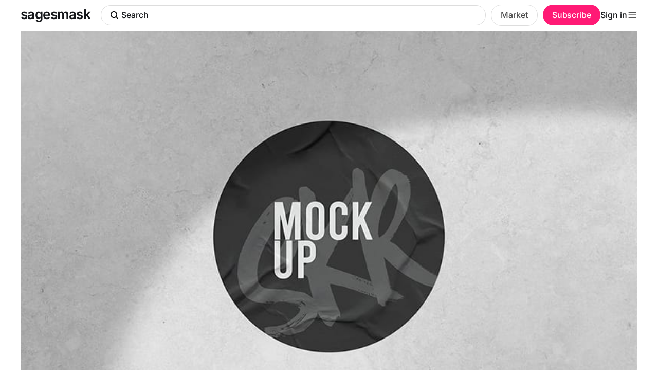

--- FILE ---
content_type: text/html; charset=utf-8
request_url: https://www.sagesmask.com/realistic-black-glued-sticker-mockup/
body_size: 12576
content:
<!DOCTYPE html>
<html lang="en">
<head>

    <title>Realistic Black Glued Sticker Mockup</title>
    <meta charset="utf-8" />
    <meta http-equiv="X-UA-Compatible" content="IE=edge" />
    <meta name="HandheldFriendly" content="True" />
    <meta name="viewport" content="width=device-width, initial-scale=1.0" />
    
    <link rel="preload" as="style" href="https://www.sagesmask.com/assets/built/screen.css?v=969616767c" />
    <link rel="preload" as="script" href="https://www.sagesmask.com/assets/built/casper.js?v=969616767c" />

    <link rel="stylesheet" type="text/css" href="https://www.sagesmask.com/assets/built/screen.css?v=969616767c" />

    <meta name="description" content="Realistic black glued sticker mockup with textured surface — perfect for showcasing sleek label designs, and premium sticker presentations.">
    <link rel="icon" href="https://www.sagesmask.com/content/images/size/w256h256/2025/08/sagesmask.png" type="image/png">
    <link rel="canonical" href="https://www.sagesmask.com/photoshop-realistic-black-glued-sticker-mockup/">
    <meta name="referrer" content="no-referrer-when-downgrade">
    
    <meta property="og:site_name" content="sagesmask">
    <meta property="og:type" content="article">
    <meta property="og:title" content="Realistic Black Glued Sticker Mockup">
    <meta property="og:description" content="Realistic black glued sticker mockup with textured surface — perfect for showcasing sleek label designs, and premium sticker presentations.">
    <meta property="og:url" content="https://www.sagesmask.com/photoshop-realistic-black-glued-sticker-mockup/">
    <meta property="og:image" content="https://www.sagesmask.com/content/images/2024/08/Realistic-Black-Glued-Sticker-Mockup-1.jpg">
    <meta property="article:published_time" content="2023-12-06T20:51:00.000Z">
    <meta property="article:modified_time" content="2025-08-22T06:23:22.000Z">
    <meta property="article:tag" content="Sticker Mockups">
    <meta property="article:tag" content="Mockups">
    <meta property="article:tag" content="Psd">
    
    <meta property="article:publisher" content="https://www.facebook.com/sagesmask">
    <meta name="twitter:card" content="summary_large_image">
    <meta name="twitter:title" content="Realistic Black Glued Sticker Mockup">
    <meta name="twitter:description" content="Realistic black glued sticker mockup with textured surface — perfect for showcasing sleek label designs, and premium sticker presentations.">
    <meta name="twitter:url" content="https://www.sagesmask.com/photoshop-realistic-black-glued-sticker-mockup/">
    <meta name="twitter:image" content="https://www.sagesmask.com/content/images/2024/08/Realistic-Black-Glued-Sticker-Mockup-1.jpg">
    <meta name="twitter:label1" content="Written by">
    <meta name="twitter:data1" content="Sagesmask">
    <meta name="twitter:label2" content="Filed under">
    <meta name="twitter:data2" content="Sticker Mockups, Mockups, Psd">
    <meta property="og:image:width" content="810">
    <meta property="og:image:height" content="540">
    
    <script type="application/ld+json">
{
    "@context": "https://schema.org",
    "@type": "Article",
    "publisher": {
        "@type": "Organization",
        "name": "sagesmask",
        "url": "https://www.sagesmask.com/",
        "logo": {
            "@type": "ImageObject",
            "url": "https://www.sagesmask.com/content/images/size/w256h256/2025/08/sagesmask.png",
            "width": 60,
            "height": 60
        }
    },
    "author": {
        "@type": "Person",
        "name": "Sagesmask",
        "image": {
            "@type": "ImageObject",
            "url": "https://www.sagesmask.com/content/images/2024/06/Sagesmask-Logo-500px.png",
            "width": 500,
            "height": 500
        },
        "url": "https://www.sagesmask.com/author/sagesmask/",
        "sameAs": []
    },
    "headline": "Realistic Black Glued Sticker Mockup",
    "url": "https://www.sagesmask.com/realistic-black-glued-sticker-mockup/",
    "datePublished": "2023-12-06T20:51:00.000Z",
    "dateModified": "2025-08-22T06:23:22.000Z",
    "image": {
        "@type": "ImageObject",
        "url": "https://www.sagesmask.com/content/images/2024/08/Realistic-Black-Glued-Sticker-Mockup-1.jpg",
        "width": 810,
        "height": 540
    },
    "keywords": "Sticker Mockups, Mockups, Psd",
    "description": "Realistic black glued sticker mockup with textured surface — perfect for showcasing sleek label designs, and premium sticker presentations.",
    "mainEntityOfPage": "https://www.sagesmask.com/realistic-black-glued-sticker-mockup/"
}
    </script>

    <meta name="generator" content="Ghost 6.9">
    <link rel="alternate" type="application/rss+xml" title="sagesmask" href="https://www.sagesmask.com/rss/">
    <script defer src="https://cdn.jsdelivr.net/ghost/portal@~2.56/umd/portal.min.js" data-i18n="true" data-ghost="https://www.sagesmask.com/" data-key="ac7fd7a92bafa64910ab37d0ab" data-api="https://sagesmask.ghost.io/ghost/api/content/" data-locale="en" crossorigin="anonymous"></script><style id="gh-members-styles">.gh-post-upgrade-cta-content,
.gh-post-upgrade-cta {
    display: flex;
    flex-direction: column;
    align-items: center;
    font-family: -apple-system, BlinkMacSystemFont, 'Segoe UI', Roboto, Oxygen, Ubuntu, Cantarell, 'Open Sans', 'Helvetica Neue', sans-serif;
    text-align: center;
    width: 100%;
    color: #ffffff;
    font-size: 16px;
}

.gh-post-upgrade-cta-content {
    border-radius: 8px;
    padding: 40px 4vw;
}

.gh-post-upgrade-cta h2 {
    color: #ffffff;
    font-size: 28px;
    letter-spacing: -0.2px;
    margin: 0;
    padding: 0;
}

.gh-post-upgrade-cta p {
    margin: 20px 0 0;
    padding: 0;
}

.gh-post-upgrade-cta small {
    font-size: 16px;
    letter-spacing: -0.2px;
}

.gh-post-upgrade-cta a {
    color: #ffffff;
    cursor: pointer;
    font-weight: 500;
    box-shadow: none;
    text-decoration: underline;
}

.gh-post-upgrade-cta a:hover {
    color: #ffffff;
    opacity: 0.8;
    box-shadow: none;
    text-decoration: underline;
}

.gh-post-upgrade-cta a.gh-btn {
    display: block;
    background: #ffffff;
    text-decoration: none;
    margin: 28px 0 0;
    padding: 8px 18px;
    border-radius: 4px;
    font-size: 16px;
    font-weight: 600;
}

.gh-post-upgrade-cta a.gh-btn:hover {
    opacity: 0.92;
}</style><script async src="https://js.stripe.com/v3/"></script>
    <script defer src="https://cdn.jsdelivr.net/ghost/sodo-search@~1.8/umd/sodo-search.min.js" data-key="ac7fd7a92bafa64910ab37d0ab" data-styles="https://cdn.jsdelivr.net/ghost/sodo-search@~1.8/umd/main.css" data-sodo-search="https://sagesmask.ghost.io/" data-locale="en" crossorigin="anonymous"></script>
    
    <link href="https://www.sagesmask.com/webmentions/receive/" rel="webmention">
    <script defer src="/public/cards.min.js?v=969616767c"></script>
    <link rel="stylesheet" type="text/css" href="/public/cards.min.css?v=969616767c">
    <script defer src="/public/member-attribution.min.js?v=969616767c"></script>
    <script defer src="/public/ghost-stats.min.js?v=969616767c" data-stringify-payload="false" data-datasource="analytics_events" data-storage="localStorage" data-host="https://www.sagesmask.com/.ghost/analytics/api/v1/page_hit"  tb_site_uuid="01f7fddb-1a68-4a00-842a-ad5848f847ac" tb_post_uuid="a9ecd002-af5c-45ed-a9f5-f743c0189092" tb_post_type="post" tb_member_uuid="undefined" tb_member_status="undefined"></script><style>:root {--ghost-accent-color: #ff1a75;}</style>
    <style>

/* Search Icon */
.header-search.is-desktop {
    width: 100%;
    text-align: left;
}

.gh-head-inner {
    column-gap: 10px;
}

/* Nav */  
.gh-head-menu .nav {  
    border: 1px solid #dddddd;
    border-radius: 100px;
    background: white;
    padding: 6px 18px;
    color: #4b4b4b;
    margin: 0 0 0 10px; 
}

.gh-head-menu .nav:hover {
    background: black;   
    color: white;        
    border: 1px solid black;
}
  

/* Update Nav Position */
.gh-head-menu {
    align-items: center;
    display: flex;
    font-weight: 500;
    margin-top: 1px;
    flex-direction: row;
    flex-wrap: nowrap;
    justify-content: flex-end;
}


/* Landing Page */
.product-section {
  max-width: 1200px;   /* keeps everything aligned */
  margin: 0 auto;      /* center the section */
  padding: 60px 20px;  /* spacing around */
}
  
.section-header {
  text-align: left;
  padding-top: 100px;
}

.section-header h1 {
  font-size: 40px;
  font-weight: 800;
  margin: 0 0 20px;
}

.section-header p {
  line-height: 1.8;
  color: #888888;
  font-size: 20px;
}

.product-container {
  display: flex;
  justify-content: center;
  gap: 50px;
  flex-wrap: wrap;
  margin: 80px auto;
  width: 100%; /* take full width of section */
}
  
  .product-box {
    border-radius: 10px;
    padding: 60px 50px;
    background: #f0fafc;
    text-align: left;
    flex: 1 1 calc(50% - 50px); /* equal width (2 boxes side by side, minus gap) */
    box-sizing: border-box;     /* padding included in width */
  }

@media (max-width: 768px) {
  .product-container {
  margin: 40px auto;
}
  .product-box {
    padding: 36px 26px 50px 24px; /* optional: reduce padding for smaller screens */
  }
}


  .product-box .smode {
  display: inline-block; 
  padding: 10px 14px;
  background: white;
  font-size: 16px;
  color: #222;
  font-weight: bold;
  margin-bottom: 12px;
  border-radius: 6px; 
  text-decoration: none; /* remove underline */
  transition: all 0.3s ease;
}

.product-box .smode:hover {
  background: #ff1a75; 
  color: #fff;
  transform: translateY(-5px);
}

  
  .product-box .sagesmaskrole {
  font-size: 20px;
  font-weight: bold;
  color: #222;
  display: block;
  margin: 5px 0 50px 0;
  text-decoration: none; /* no underline */
  transition: all 0.3s ease;
}

.product-box .sagesmaskrole:hover {
  color: #ff1a75;       
  transform: translateX(5px); 
}


  .product-box h1 {
    font-size: 32px;
    line-height: 1.6;
    margin-bottom: 40px;
  }

  .product-box p {
    font-size: 19px;
    line-height: 1.7;
    margin-bottom: 25px;
  }

  .go-text {
    color: #ff1a75;
    font-size: 20px;
    font-weight: bold;
    display: flex;
    align-items: center;
    gap: 6px;
    text-decoration: none;
  }

  .go-text svg {
    width: 16px;
    height: 16px;
    fill: #ff1a75;
    transition: transform 0.3s ease;
  }
  
.go-text svg {
  transition: transform 0.3s ease; /* smooth animation */
}

.go-text:hover svg {
 	transform: translateX(5px); /* move arrow to the right */
}

.go-text:hover {
  color: #ff1a75; /* optional: text color change on hover */
}

</style>





    <link rel="preconnect" href="https://fonts.bunny.net"><link rel="stylesheet" href="https://fonts.bunny.net/css?family=inter:400,500,600"><style>:root {--gh-font-heading: Inter;--gh-font-body: Inter;}</style>


</head>
<body class="post-template tag-sticker-mockups tag-mockups tag-psd gh-font-heading-inter gh-font-body-inter is-head-left-logo">
<div class="viewport">

    <header id="gh-head" class="gh-head outer is-header-hidden">
        <div class="gh-head-inner inner">
            <div class="gh-head-brand">
                <a class="gh-head-logo no-image" href="https://www.sagesmask.com">
                        sagesmask
                </a>
                <button class="gh-search gh-icon-btn" aria-label="Search this site" data-ghost-search><svg xmlns="http://www.w3.org/2000/svg" fill="none" viewBox="0 0 24 24" stroke="currentColor" stroke-width="2" width="20" height="20"><path stroke-linecap="round" stroke-linejoin="round" d="M21 21l-6-6m2-5a7 7 0 11-14 0 7 7 0 0114 0z"></path></svg></button>
                <button class="gh-burger" aria-label="Main Menu"></button>
            </div>

            <nav class="gh-head-menu">   
               

            
            
            <li class="header-search search-open is-desktop global-button" data-ghost-search><span><svg role="img" viewBox="0 0 24 24" xmlns="http://www.w3.org/2000/svg"><path d="m16.822 18.813 4.798 4.799c.262.248.61.388.972.388.772-.001 1.407-.637 1.407-1.409 0-.361-.139-.709-.387-.971l-4.799-4.797c3.132-4.108 2.822-10.005-.928-13.756l-.007-.007-.278-.278a.6985.6985 0 0 0-.13-.107C13.36-1.017 7.021-.888 3.066 3.067c-4.088 4.089-4.088 10.729 0 14.816 3.752 3.752 9.65 4.063 13.756.93Zm-.965-13.719c2.95 2.953 2.95 7.81 0 10.763-2.953 2.949-7.809 2.949-10.762 0-2.951-2.953-2.951-7.81 0-10.763 2.953-2.95 7.809-2.95 10.762 0Z"/></svg>Search</span></li>
            <span class="header-search search-open is-mobile" data-ghost-search><svg role="img" viewBox="0 0 24 24" xmlns="http://www.w3.org/2000/svg"><path d="m16.822 18.813 4.798 4.799c.262.248.61.388.972.388.772-.001 1.407-.637 1.407-1.409 0-.361-.139-.709-.387-.971l-4.799-4.797c3.132-4.108 2.822-10.005-.928-13.756l-.007-.007-.278-.278a.6985.6985 0 0 0-.13-.107C13.36-1.017 7.021-.888 3.066 3.067c-4.088 4.089-4.088 10.729 0 14.816 3.752 3.752 9.65 4.063 13.756.93Zm-.965-13.719c2.95 2.953 2.95 7.81 0 10.763-2.953 2.949-7.809 2.949-10.762 0-2.951-2.953-2.951-7.81 0-10.763 2.953-2.95 7.809-2.95 10.762 0Z"/></svg></span>

            <ul class="nav">
    <li class="nav-market"><a href="https://market.sagesmask.com/">Market</a></li>
</ul>


            </nav>

        <div class="gh-head-actions">               
            
            
        <div class="gh-head-members">
                    <a class="gh-head-button" href="/pricing/" >Subscribe</a>
                    <a class="gh-head-link" href="/#/portal/signin" data-portal="signin">Sign in</a>
        </div>
    
    

    <div class="deskmenu-wrapper">
    <button id="deskmenu-toggle" aria-expanded="false" aria-controls="deskmenu-list"><svg xmlns="http://www.w3.org/2000/svg" width="24" height="24" fill="currentColor" viewBox="0 0 256 256"><path d="M224,128a8,8,0,0,1-8,8H40a8,8,0,0,1,0-16H216A8,8,0,0,1,224,128ZM40,72H216a8,8,0,0,0,0-16H40a8,8,0,0,0,0,16ZM216,184H40a8,8,0,0,0,0,16H216a8,8,0,0,0,0-16Z"></path></svg></button>
    <div id="deskmenu-list" class="deskmenu hidden">
    
    <div class="deskmenu-main">
        <div class="deskmenu-column">
            <h4>Resources</h4>
            <ul>
                <li><a href="/new/">What's New</a></li>
                <li><a href="/tag/mockups/">Mockups</a></li>
                <li><a href="/tag/color-editor/">Color Editor</a></li>                          
                <li><a href="/tag/fonts/">Fonts</a></li>               
                <li><a href="/tags/">Explore Tags</a></li>       
            </ul>
        </div>

        <div class="deskmenu-column">
            <h4>Downloads</h4>
            <ul>
                <a href="/tag/jpg/"><span class="icon"><svg width="512" height="512" viewBox="0 0 512 512" xmlns="http://www.w3.org/2000/svg">
  <defs>
    <clipPath id="clip">
      <rect width="512" height="512" rx="64" ry="64" />
    </clipPath>
  </defs>
  <g clip-path="url(#clip)">
    <rect width="512" height="512" fill="#61C3F2"/>
    <circle cx="120" cy="120" r="56" fill="#F9F6F6"/>
    <path d="
      M-40 512 
      L160 300 
      Q184 270 208 300 
      L408 512 
      Z" fill="#FCD949"/>
    <path d="
      M104 512 
      L360 220 
      Q392 190 424 220 
      L680 512 
      Z" fill="#FEEF8D"/>
  </g>
</svg>
</span> Jpg</a>
                <li><a href="/tag/svg/"><span class="icon"><svg fill="#000000" width="800px" height="800px" viewBox="0 0 1024 1024" xmlns="http://www.w3.org/2000/svg"><path d="M992 672h-32.273v-1.616c0-161.92-86.528-303.808-215.663-382.384H904.88c11.087 19.04 31.503 32 55.12 32 35.343 0 64-28.656 64-64s-28.657-64-64-64c-23.632 0-44.033 12.96-55.12 32H608v-32c0-17.664-14.336-32-32-32H448c-17.665 0-32 14.336-32 32v32H119.12C108.032 204.96 87.63 192 64 192c-35.344 0-64 28.656-64 64s28.656 64 64 64c23.631 0 44.032-12.96 55.12-32h160.8C150.784 366.592 64.273 508.464 64.273 670.384V672H32c-17.664 0-32 14.336-32 32v128c0 17.664 14.336 32 32 32h128c17.664 0 32-14.336 32-32V704c0-17.664-14.336-32-32-32h-31.727v-1.616c0-178.448 122.464-328.672 287.728-371.392V320c0 17.664 14.335 32 32 32h128c17.664 0 32-14.336 32-32v-21.008c165.264 42.736 287.728 192.96 287.728 371.392V672H864c-17.664 0-32 14.336-32 32v128c0 17.664 14.336 32 32 32h128c17.664 0 32-14.336 32-32V704c0-17.664-14.336-32-32-32zM128 800H64v-64h64v64zm416-512h-64v-64h64v64zm416 512h-64v-64h64v64z"/></svg></span> Svg</a></li>
                <li><a href="/tag/png/"><span class="icon"><svg width="24" height="24" viewBox="1 1 13 13" fill="none" xmlns="http://www.w3.org/2000/svg">
  <path fill="#000000"
    fill-rule="evenodd"
    clip-rule="evenodd"
    d="M2.5 1H12.5C13.3284 1 14 1.67157 14 2.5V12.5C14 13.3284 13.3284 14 12.5 14H2.5C1.67157 14 1 13.3284 1 12.5V2.5C1 1.67157 1.67157 1 2.5 1ZM2.5 2C2.22386 2 2 2.22386 2 2.5V8.3636L3.6818 6.6818C3.76809 6.59551 3.88572 6.54797 4.00774 6.55007C4.12975 6.55216 4.24568 6.60372 4.32895 6.69293L7.87355 10.4901L10.6818 7.6818C10.8575 7.50607 11.1425 7.50607 11.3182 7.6818L13 9.3636V2.5C13 2.22386 12.7761 2 12.5 2H2.5ZM2 12.5V9.6364L3.98887 7.64753L7.5311 11.4421L8.94113 13H2.5C2.22386 13 2 12.7761 2 12.5ZM12.5 13H10.155L8.48336 11.153L11 8.6364L13 10.6364V12.5C13 12.7761 12.7761 13 12.5 13ZM6.64922 5.5C6.64922 5.03013 7.03013 4.64922 7.5 4.64922C7.96987 4.64922 8.35078 5.03013 8.35078 5.5C8.35078 5.96987 7.96987 6.35078 7.5 6.35078C7.03013 6.35078 6.64922 5.96987 6.64922 5.5ZM7.5 3.74922C6.53307 3.74922 5.74922 4.53307 5.74922 5.5C5.74922 6.46693 6.53307 7.25078 7.5 7.25078C8.46693 7.25078 9.25078 6.46693 9.25078 5.5C9.25078 4.53307 8.46693 3.74922 7.5 3.74922Z"
  />
</svg></span> Png</a></li>
                <li><a href="/tag/psd/"><span class="icon"><svg width="24px" height="24px" viewBox="0 0 24 24" role="img" xmlns="http://www.w3.org/2000/svg">><path fill="#007bff" d="M9.85 8.42c-.37-.15-.77-.21-1.18-.2-.26 0-.49 0-.68.01-.2-.01-.34 0-.41.01v3.36c.14.01.27.02.39.02h.53c.39 0 .78-.06 1.15-.18.32-.09.6-.28.82-.53.21-.25.31-.59.31-1.03.01-.31-.07-.62-.23-.89-.17-.26-.41-.46-.7-.57zM19.75.3H4.25C1.9.3 0 2.2 0 4.55v14.899c0 2.35 1.9 4.25 4.25 4.25h15.5c2.35 0 4.25-1.9 4.25-4.25V4.55C24 2.2 22.1.3 19.75.3zm-7.391 11.65c-.399.56-.959.98-1.609 1.22-.68.25-1.43.34-2.25.34-.24 0-.4 0-.5-.01s-.24-.01-.43-.01v3.209c.01.07-.04.131-.11.141H5.52c-.08 0-.12-.041-.12-.131V6.42c0-.07.03-.11.1-.11.17 0 .33 0 .56-.01.24-.01.49-.01.76-.02s.56-.01.87-.02c.31-.01.61-.01.91-.01.82 0 1.5.1 2.06.31.5.17.96.45 1.34.82.32.32.57.71.73 1.14.149.42.229.85.229 1.3.001.86-.199 1.57-.6 2.13zm7.091 3.89c-.28.4-.671.709-1.12.891-.49.209-1.09.318-1.811.318-.459 0-.91-.039-1.359-.129-.35-.061-.7-.17-1.02-.32-.07-.039-.121-.109-.111-.189v-1.74c0-.029.011-.07.041-.09.029-.02.06-.01.09.01.39.23.8.391 1.24.49.379.1.779.15 1.18.15.38 0 .65-.051.83-.141.16-.07.27-.24.27-.42 0-.141-.08-.27-.24-.4-.16-.129-.489-.279-.979-.471-.51-.18-.979-.42-1.42-.719-.31-.221-.569-.51-.761-.85-.159-.32-.239-.67-.229-1.021 0-.43.12-.84.341-1.21.25-.4.619-.72 1.049-.92.469-.239 1.059-.349 1.769-.349.41 0 .83.03 1.24.09.3.04.59.12.86.23.039.01.08.05.1.09.01.04.02.08.02.12v1.63c0 .04-.02.08-.05.1-.09.02-.14.02-.18 0-.3-.16-.62-.27-.96-.34-.37-.08-.74-.13-1.12-.13-.2-.01-.41.02-.601.07-.129.03-.24.1-.31.2-.05.08-.08.18-.08.27s.04.18.101.26c.09.11.209.2.34.27.229.12.47.23.709.33.541.18 1.061.43 1.541.73.33.209.6.49.789.83.16.318.24.67.23 1.029.011.471-.129.94-.389 1.331z"/></svg></span> Psd</a></li>  
                           
            </ul>
        </div>

        <div class="deskmenu-column">
            <h4>Company</h4>
            <ul>
                <li><a href="/about/">About Us</a></li>
                <li><a href="https://market.sagesmask.com/">Market</a></li>
                <li><a href="/contact/">Contact</a></li>
                <li><a href="/help/">Help Center</a></li>
                <li class="social-icons">
    <a href="https://instagram.com/sagesmask/" class="social-icon" target="_blank" rel="noopener noreferrer" aria-label="Instagram">
    <svg class="icon" role="img" viewBox="0 0 24 24" xmlns="http://www.w3.org/2000/svg">
  <title>Instagram</title>
  <path fill="currentColor" d="M7.0301.084c-1.2768.0602-2.1487.264-2.911.5634-.7888.3075-1.4575.72-2.1228 1.3877-.6652.6677-1.075 1.3368-1.3802 2.127-.2954.7638-.4956 1.6365-.552 2.914-.0564 1.2775-.0689 1.6882-.0626 4.947.0062 3.2586.0206 3.6671.0825 4.9473.061 1.2765.264 2.1482.5635 2.9107.308.7889.72 1.4573 1.388 2.1228.6679.6655 1.3365 1.0743 2.1285 1.38.7632.295 1.6361.4961 2.9134.552 1.2773.056 1.6884.069 4.9462.0627 3.2578-.0062 3.668-.0207 4.9478-.0814 1.28-.0607 2.147-.2652 2.9098-.5633.7889-.3086 1.4578-.72 2.1228-1.3881.665-.6682 1.0745-1.3378 1.3795-2.1284.2957-.7632.4966-1.636.552-2.9124.056-1.2809.0692-1.6898.063-4.948-.0063-3.2583-.021-3.6668-.0817-4.9465-.0607-1.2797-.264-2.1487-.5633-2.9117-.3084-.7889-.72-1.4568-1.3876-2.1228C21.2982 1.33 20.628.9208 19.8378.6165 19.074.321 18.2017.1197 16.9244.0645 15.6471.0093 15.236-.005 11.977.0014 8.718.0076 8.31.0215 7.0301.0839m.1402 21.6932c-1.17-.0509-1.8053-.2453-2.2287-.408-.5606-.216-.96-.4771-1.3819-.895-.422-.4178-.6811-.8186-.9-1.378-.1644-.4234-.3624-1.058-.4171-2.228-.0595-1.2645-.072-1.6442-.079-4.848-.007-3.2037.0053-3.583.0607-4.848.05-1.169.2456-1.805.408-2.2282.216-.5613.4762-.96.895-1.3816.4188-.4217.8184-.6814 1.3783-.9003.423-.1651 1.0575-.3614 2.227-.4171 1.2655-.06 1.6447-.072 4.848-.079 3.2033-.007 3.5835.005 4.8495.0608 1.169.0508 1.8053.2445 2.228.408.5608.216.96.4754 1.3816.895.4217.4194.6816.8176.9005 1.3787.1653.4217.3617 1.056.4169 2.2263.0602 1.2655.0739 1.645.0796 4.848.0058 3.203-.0055 3.5834-.061 4.848-.051 1.17-.245 1.8055-.408 2.2294-.216.5604-.4763.96-.8954 1.3814-.419.4215-.8181.6811-1.3783.9-.4224.1649-1.0577.3617-2.2262.4174-1.2656.0595-1.6448.072-4.8493.079-3.2045.007-3.5825-.006-4.848-.0608M16.953 5.5864A1.44 1.44 0 1 0 18.39 4.144a1.44 1.44 0 0 0-1.437 1.4424M5.8385 12.012c.0067 3.4032 2.7706 6.1557 6.173 6.1493 3.4026-.0065 6.157-2.7701 6.1506-6.1733-.0065-3.4032-2.771-6.1565-6.174-6.1498-3.403.0067-6.156 2.771-6.1496 6.1738M8 12.0077a4 4 0 1 1 4.008 3.9921A3.9996 3.9996 0 0 1 8 12.0077"/>
</svg></a>
    <a href="https://behance.com/sagesmask/" class="social-icon" target="_blank" rel="noopener noreferrer" aria-label="Instagram">
    <svg class="icon" role="img" viewBox="0 0 24 24" xmlns="http://www.w3.org/2000/svg">
  <title>Behance</title>
  <path fill="currentColor" d="M16.969 16.927a2.561 2.561 0 0 0 1.901.677 2.501 2.501 0 0 0 1.531-.475c.362-.235.636-.584.779-.99h2.585a5.091 5.091 0 0 1-1.9 2.896 5.292 5.292 0 0 1-3.091.88 5.839 5.839 0 0 1-2.284-.433 4.871 4.871 0 0 1-1.723-1.211 5.657 5.657 0 0 1-1.08-1.874 7.057 7.057 0 0 1-.383-2.393c-.005-.8.129-1.595.396-2.349a5.313 5.313 0 0 1 5.088-3.604 4.87 4.87 0 0 1 2.376.563c.661.362 1.231.87 1.668 1.485a6.2 6.2 0 0 1 .943 2.133c.194.821.263 1.666.205 2.508h-7.699c-.063.79.184 1.574.688 2.187ZM6.947 4.084a8.065 8.065 0 0 1 1.928.198 4.29 4.29 0 0 1 1.49.638c.418.303.748.711.958 1.182.241.579.357 1.203.341 1.83a3.506 3.506 0 0 1-.506 1.961 3.726 3.726 0 0 1-1.503 1.287 3.588 3.588 0 0 1 2.027 1.437c.464.747.697 1.615.67 2.494a4.593 4.593 0 0 1-.423 2.032 3.945 3.945 0 0 1-1.163 1.413 5.114 5.114 0 0 1-1.683.807 7.135 7.135 0 0 1-1.928.259H0V4.084h6.947Zm-.235 12.9c.308.004.616-.029.916-.099a2.18 2.18 0 0 0 .766-.332c.228-.158.411-.371.534-.619.142-.317.208-.663.191-1.009a2.08 2.08 0 0 0-.642-1.715 2.618 2.618 0 0 0-1.696-.505h-3.54v4.279h3.471Zm13.635-5.967a2.13 2.13 0 0 0-1.654-.619 2.336 2.336 0 0 0-1.163.259 2.474 2.474 0 0 0-.738.62 2.359 2.359 0 0 0-.396.792c-.074.239-.12.485-.137.734h4.769a3.239 3.239 0 0 0-.679-1.785l-.002-.001Zm-13.813-.648a2.254 2.254 0 0 0 1.423-.433c.399-.355.607-.88.56-1.413a1.916 1.916 0 0 0-.178-.891 1.298 1.298 0 0 0-.495-.533 1.851 1.851 0 0 0-.711-.274 3.966 3.966 0 0 0-.835-.073H3.241v3.631h3.293v-.014ZM21.62 5.122h-5.976v1.527h5.976V5.122Z"/>
</svg>
</a>
    <a href="https://dribbble.com/sagesmask/" class="social-icon" target="_blank" rel="noopener noreferrer" aria-label="Instagram">
    <svg class="icon" role="img" viewBox="0 0 24 24" xmlns="http://www.w3.org/2000/svg">
  <title>Dribbble</title>
  <path fill="currentColor" d="M12 24C5.385 24 0 18.615 0 12S5.385 0 12 0s12 5.385 12 12-5.385 12-12 12zm10.12-10.358c-.35-.11-3.17-.953-6.384-.438 1.34 3.684 1.887 6.684 1.992 7.308 2.3-1.555 3.936-4.02 4.395-6.87zm-6.115 7.808c-.153-.9-.75-4.032-2.19-7.77l-.066.02c-5.79 2.015-7.86 6.025-8.04 6.4 1.73 1.358 3.92 2.166 6.29 2.166 1.42 0 2.77-.29 4-.814zm-11.62-2.58c.232-.4 3.045-5.055 8.332-6.765.135-.045.27-.084.405-.12-.26-.585-.54-1.167-.832-1.74C7.17 11.775 2.206 11.71 1.756 11.7l-.004.312c0 2.633.998 5.037 2.634 6.855zm-2.42-8.955c.46.008 4.683.026 9.477-1.248-1.698-3.018-3.53-5.558-3.8-5.928-2.868 1.35-5.01 3.99-5.676 7.17zM9.6 2.052c.282.38 2.145 2.914 3.822 6 3.645-1.365 5.19-3.44 5.373-3.702-1.81-1.61-4.19-2.586-6.795-2.586-.825 0-1.63.1-2.4.285zm10.335 3.483c-.218.29-1.935 2.493-5.724 4.04.24.49.47.985.68 1.486.08.18.15.36.22.53 3.41-.43 6.8.26 7.14.33-.02-2.42-.88-4.64-2.31-6.38z"/>
</svg>
</a>
</li>
            </ul>
        </div>
    </div>

    <div class="deskmenu-footer">
        <a href="/privacy/">Privacy Policy</a>
        <a href="/terms/">Terms of Use</a>
    </div>
</div>
</div>
        </div>
    </header>

    


    <!-- Fixed Nav -->
<div class="fixed-container">
    <a href="https://www.sagesmask.com/" class="myhome-button">
        <svg class="icon" width="24" height="24" xmlns="http://www.w3.org/2000/svg" viewBox="0 0 24 24" fill="currentColor">
            <path d="M9.005 16.545a2.997 2.997 0 0 1 2.997-2.997A2.997 2.997 0 0 1 15 16.545V22h7V11.543L12 2 2 11.543V22h7.005Z" 
            fill="none" 
            stroke="black" 
            stroke-linejoin="round" 
            stroke-width="2"></path>
        </svg>
    </a>
    <a href="#/search" class="hashtag-button">
        <svg class="icon" width="24" height="24" xmlns="http://www.w3.org/2000/svg" viewBox="0 0 24 24" fill="none" stroke="currentColor">
            <path stroke-linecap="round" stroke-linejoin="round" stroke-width="2" d="m21 21-3.5-3.5M17 10a7 7 0 1 1-14 0 7 7 0 0 1 14 0Z"/>
        </svg>
    </a>

    <a href="#" class="pixelmay-button" id="menu-toggle" aria-label="Open mobile menu"> 
<svg xmlns="http://www.w3.org/2000/svg" xml:space="preserve" width="7.4mm" height="7.4mm" version="1.1" shape-rendering="geometricPrecision" text-rendering="geometricPrecision" image-rendering="optimizeQuality" fill-rule="evenodd" clip-rule="evenodd"
viewBox="0 0 2362000 2362000">
  <path fill="#1D1819" d="M1180110 890l172730 1008260 1008260 172750 -1008260 172740 -172730 1008270 -172750 -1008270 -1008260 -172740 1008260 -172750 172750 -1008260z"/>
</svg>
    </a>
    
    <a class="icotext-link" id="shareButton" href="#">
    <svg class="icon" width="24" height="24" viewBox="0 0 24 24" fill="none" xmlns="http://www.w3.org/2000/svg">
        <line x1="22" y1="3" x2="9.218" y2="10.083" stroke="currentColor" stroke-linejoin="round" stroke-width="2"></line>
        <polygon points="11.698 20.334 22 3.001 2 3.001 9.218 10.084 11.698 20.334"
                 fill="none" stroke="currentColor" stroke-linejoin="round" stroke-width="2"></polygon>
    </svg>
    </a>

    <a href="/#/portal/signin/" class="subs-button">
        <svg class="icon" width="24" height="24" xmlns="http://www.w3.org/2000/svg" viewBox="0 0 24 24" fill="none">
            <path fill="currentColor" d="M12 4a4 4 0 1 0 0 8 4 4 0 0 0 0-8zM6 8a6 6 0 1 1 12 0A6 6 0 0 1 6 8zm2 10a3 3 0 0 0-3 3 1 1 0 1 1-2 0 5 5 0 0 1 5-5h8a5 5 0 0 1 5 5 1 1 0 1 1-2 0 3 3 0 0 0-3-3H8z"/>
        </svg>
    </a>
</div>    <div id="mob-menu" class="mob-menu">
  <div class="mob-menu-inner">
    <button id="menu-close" class="menu-close">×</button>

    <div class="mob-menu-header">
      <a href="/" class="mob-logo">sagesmask</a>
    </div>

<div class="mob-menu-sections">
  <div class="mob-section">
    <h3>sagesmask</h3>
    <p>Design Resources & Inspiration</p>
  </div>
    </div>

    <div class="mob-menu-grid">
      <div class="column">
        <a href="/new/">What's New</a>     
        <a href="/tag/mockups/">Mockups</a>
        <a href="/tag/color-editor/">Color Editor</a>
        <a href="/tags/">Explore Tags</a>
      </div>
      <div class="column">
        <a href="/about/">About Us</a>
        <a href="https://market.sagesmask.com/">Market</a>
        <a href="/contact/">Contact</a>
        <a href="/help/">Help Center</a>
      </div>
    </div>

<a href="/pricing/" class="mob-menu-subscribe">Plan & Pricing — Subscribe</a>

<p class="mob-menu-signin">
    Already have an account? <a href="#/portal/signin">Sign in</a>
</p>

</div>
</div>
    <div class="site-content">
        

<main id="site-main" class="site-main">
<article class="article post tag-sticker-mockups tag-mockups tag-psd image-wide">

    <header class="article-header gh-canvas">
            <figure class="article-image">
            <div class="protected-image-wrapper">
            <img
                    srcset="/content/images/size/w300/2024/08/Realistic-Black-Glued-Sticker-Mockup-1.jpg 300w,
                            /content/images/size/w600/2024/08/Realistic-Black-Glued-Sticker-Mockup-1.jpg 600w,
                            /content/images/size/w1000/2024/08/Realistic-Black-Glued-Sticker-Mockup-1.jpg 1000w,
                            /content/images/size/w2000/2024/08/Realistic-Black-Glued-Sticker-Mockup-1.jpg 2000w"
                    sizes="(min-width: 1400px) 1400px, 92vw"
                    src="/content/images/size/w1000/2024/08/Realistic-Black-Glued-Sticker-Mockup-1.jpg"
                    alt="Realistic Black Glued Sticker Mockup"
                />
            </div>
                <figcaption><span style="white-space: pre-wrap;">Realistic Black Glued Sticker Mockup</span></figcaption>
            </figure>

        <h1 class="article-title">
        Realistic Black Glued Sticker Mockup
        </h1>

        <div class="tags-list">  
            <a class="gh-article-tag" href="https://www.sagesmask.com/tag/sticker-mockups/">Sticker Mockups</a>
            <a class="gh-article-tag" href="https://www.sagesmask.com/tag/mockups/">Mockups</a>
            <a class="gh-article-tag" href="https://www.sagesmask.com/tag/psd/">Psd</a>
        </div>

    </header>

    <section class="gh-content gh-canvas">
           

<aside class="gh-post-upgrade-cta">  
    <div class="unlock-message">
        Pick Your Plan to Unlock This Asset
        </div>
    <div class="gh-post-upgrade-cta-content" style="background-color: #ff1a75">
        
                <h2>Personal Plan</h2>
                <h2>Commercial Plan</h2>
                <h2>Agency Plan</h2>



            <a class="gh-btn" href="/pricing/" style="color:"><svg width="20" height="20" viewBox="0 0 15 15" fill="none" xmlns="http://www.w3.org/2000/svg">
<path fill-rule="evenodd" clip-rule="evenodd" d="M11 3.5V6H12.5C13.3284 6 14 6.67157 14 7.5V13.5C14 14.3284 13.3284 15 12.5 15H2.5C1.67157 15 1 14.3284 1 13.5V7.5C1 6.67157 1.67157 6 2.5 6H4V3.5C4 1.567 5.567 0 7.5 0C9.433 0 11 1.567 11 3.5ZM5 3.5C5 2.11929 6.11929 1 7.5 1C8.88071 1 10 2.11929 10 3.5V6H5V3.5Z" fill="#fff"/>
</svg> Personal</a>
            <a class="gh-btn" href="/pricing/" style="color:"><svg width="20" height="20" viewBox="0 0 15 15" fill="none" xmlns="http://www.w3.org/2000/svg">
<path fill-rule="evenodd" clip-rule="evenodd" d="M11 3.5V6H12.5C13.3284 6 14 6.67157 14 7.5V13.5C14 14.3284 13.3284 15 12.5 15H2.5C1.67157 15 1 14.3284 1 13.5V7.5C1 6.67157 1.67157 6 2.5 6H4V3.5C4 1.567 5.567 0 7.5 0C9.433 0 11 1.567 11 3.5ZM5 3.5C5 2.11929 6.11929 1 7.5 1C8.88071 1 10 2.11929 10 3.5V6H5V3.5Z" fill="#fff"/>
</svg> Commercial</a>
            <a class="gh-btn" href="/pricing/" style="color:"><svg width="20" height="20" viewBox="0 0 15 15" fill="none" xmlns="http://www.w3.org/2000/svg">
<path fill-rule="evenodd" clip-rule="evenodd" d="M11 3.5V6H12.5C13.3284 6 14 6.67157 14 7.5V13.5C14 14.3284 13.3284 15 12.5 15H2.5C1.67157 15 1 14.3284 1 13.5V7.5C1 6.67157 1.67157 6 2.5 6H4V3.5C4 1.567 5.567 0 7.5 0C9.433 0 11 1.567 11 3.5ZM5 3.5C5 2.11929 6.11929 1 7.5 1C8.88071 1 10 2.11929 10 3.5V6H5V3.5Z" fill="#fff"/>
</svg> Agency</a>
    </div>
</aside>

    </section>


</article>
</main>


        <section class="related-section">
      <div class="inner">
        <div class="post-feed">
            <article class="post-card post keep-ratio" data-published-at="2025-11-25">

    <a class="post-card-image-link" href="/wrinkled-sticker-mockup-2/">
        <div class="post-card-image-wrapper">
            <img class="post-card-image"
     srcset="/content/images/size/w300/2025/11/Wrinkled-Sticker-Mockup-1-1.jpg 300w,
             /content/images/size/w600/2025/11/Wrinkled-Sticker-Mockup-1-1.jpg 600w,
             /content/images/size/w1000/2025/11/Wrinkled-Sticker-Mockup-1-1.jpg 1000w,
             /content/images/size/w2000/2025/11/Wrinkled-Sticker-Mockup-1-1.jpg 2000w"
     sizes="(max-width: 1000px) 400px, 800px"
     src="/content/images/size/w600/2025/11/Wrinkled-Sticker-Mockup-1-1.jpg"
     alt="Wrinkled Sticker Mockup"
     loading="lazy"
/>
        </div>
    </a>

    <div class="post-card-content">

</article>
            <article class="post-card post keep-ratio" data-published-at="2025-09-13">

    <a class="post-card-image-link" href="/funky-fresh-sticker-mockup/">
        <div class="post-card-image-wrapper">
            <img class="post-card-image"
     srcset="/content/images/size/w300/2025/09/Funky-Fresh-Sticker-Mockup.jpg 300w,
             /content/images/size/w600/2025/09/Funky-Fresh-Sticker-Mockup.jpg 600w,
             /content/images/size/w1000/2025/09/Funky-Fresh-Sticker-Mockup.jpg 1000w,
             /content/images/size/w2000/2025/09/Funky-Fresh-Sticker-Mockup.jpg 2000w"
     sizes="(max-width: 1000px) 400px, 800px"
     src="/content/images/size/w600/2025/09/Funky-Fresh-Sticker-Mockup.jpg"
     alt="Funky Fresh Sticker Mockup"
     loading="lazy"
/>
        </div>
    </a>

    <div class="post-card-content">

</article>
            <article class="post-card post keep-ratio" data-published-at="2025-09-13">

    <a class="post-card-image-link" href="/playful-face-yellow-sticker-mockup/">
        <div class="post-card-image-wrapper">
            <img class="post-card-image"
     srcset="/content/images/size/w300/2025/09/Playful-Face-Yellow-Sticker-Mockup.jpg 300w,
             /content/images/size/w600/2025/09/Playful-Face-Yellow-Sticker-Mockup.jpg 600w,
             /content/images/size/w1000/2025/09/Playful-Face-Yellow-Sticker-Mockup.jpg 1000w,
             /content/images/size/w2000/2025/09/Playful-Face-Yellow-Sticker-Mockup.jpg 2000w"
     sizes="(max-width: 1000px) 400px, 800px"
     src="/content/images/size/w600/2025/09/Playful-Face-Yellow-Sticker-Mockup.jpg"
     alt="Playful Face Yellow Sticker Mockup"
     loading="lazy"
/>
        </div>
    </a>

    <div class="post-card-content">

</article>
            <article class="post-card post keep-ratio" data-published-at="2025-09-13">

    <a class="post-card-image-link" href="/realistic-sticker-mockup-set/">
        <div class="post-card-image-wrapper">
            <img class="post-card-image"
     srcset="/content/images/size/w300/2025/09/Realistic-Sticker-Mockup-Set-1.jpg 300w,
             /content/images/size/w600/2025/09/Realistic-Sticker-Mockup-Set-1.jpg 600w,
             /content/images/size/w1000/2025/09/Realistic-Sticker-Mockup-Set-1.jpg 1000w,
             /content/images/size/w2000/2025/09/Realistic-Sticker-Mockup-Set-1.jpg 2000w"
     sizes="(max-width: 1000px) 400px, 800px"
     src="/content/images/size/w600/2025/09/Realistic-Sticker-Mockup-Set-1.jpg"
     alt="Realistic Sticker Mockup Set"
     loading="lazy"
/>
        </div>
    </a>

    <div class="post-card-content">

</article>
            <article class="post-card post keep-ratio" data-published-at="2025-09-11">

    <a class="post-card-image-link" href="/wrinkled-green-round-sticker-mockup/">
        <div class="post-card-image-wrapper">
            <img class="post-card-image"
     srcset="/content/images/size/w300/2025/09/Wrinkled-Green-Round-Sticker-Mockup.jpg 300w,
             /content/images/size/w600/2025/09/Wrinkled-Green-Round-Sticker-Mockup.jpg 600w,
             /content/images/size/w1000/2025/09/Wrinkled-Green-Round-Sticker-Mockup.jpg 1000w,
             /content/images/size/w2000/2025/09/Wrinkled-Green-Round-Sticker-Mockup.jpg 2000w"
     sizes="(max-width: 1000px) 400px, 800px"
     src="/content/images/size/w600/2025/09/Wrinkled-Green-Round-Sticker-Mockup.jpg"
     alt="Wrinkled Green Round Sticker Mockup"
     loading="lazy"
/>
        </div>
    </a>

    <div class="post-card-content">

</article>
            <article class="post-card post keep-ratio" data-published-at="2025-09-11">

    <a class="post-card-image-link" href="/overlapping-round-sticker-mockup-set/">
        <div class="post-card-image-wrapper">
            <img class="post-card-image"
     srcset="/content/images/size/w300/2025/09/Overlapping-Round-Sticker-Mockup-Set.jpg 300w,
             /content/images/size/w600/2025/09/Overlapping-Round-Sticker-Mockup-Set.jpg 600w,
             /content/images/size/w1000/2025/09/Overlapping-Round-Sticker-Mockup-Set.jpg 1000w,
             /content/images/size/w2000/2025/09/Overlapping-Round-Sticker-Mockup-Set.jpg 2000w"
     sizes="(max-width: 1000px) 400px, 800px"
     src="/content/images/size/w600/2025/09/Overlapping-Round-Sticker-Mockup-Set.jpg"
     alt="Overlapping Round Sticker Mockup Set"
     loading="lazy"
/>
        </div>
    </a>

    <div class="post-card-content">

</article>
            <article class="post-card post keep-ratio" data-published-at="2025-09-11">

    <a class="post-card-image-link" href="/minimal-duo-round-sticker-mockup/">
        <div class="post-card-image-wrapper">
            <img class="post-card-image"
     srcset="/content/images/size/w300/2025/09/Minimal-Duo-Round-Sticker-Mockup.jpg 300w,
             /content/images/size/w600/2025/09/Minimal-Duo-Round-Sticker-Mockup.jpg 600w,
             /content/images/size/w1000/2025/09/Minimal-Duo-Round-Sticker-Mockup.jpg 1000w,
             /content/images/size/w2000/2025/09/Minimal-Duo-Round-Sticker-Mockup.jpg 2000w"
     sizes="(max-width: 1000px) 400px, 800px"
     src="/content/images/size/w600/2025/09/Minimal-Duo-Round-Sticker-Mockup.jpg"
     alt="Minimal Duo Round Sticker Mockup"
     loading="lazy"
/>
        </div>
    </a>

    <div class="post-card-content">

</article>
            <article class="post-card post keep-ratio" data-published-at="2025-09-11">

    <a class="post-card-image-link" href="/glossy-red-round-sticker-mockup/">
        <div class="post-card-image-wrapper">
            <img class="post-card-image"
     srcset="/content/images/size/w300/2025/09/Glossy-Red-Round-Sticker-Mockup.jpg 300w,
             /content/images/size/w600/2025/09/Glossy-Red-Round-Sticker-Mockup.jpg 600w,
             /content/images/size/w1000/2025/09/Glossy-Red-Round-Sticker-Mockup.jpg 1000w,
             /content/images/size/w2000/2025/09/Glossy-Red-Round-Sticker-Mockup.jpg 2000w"
     sizes="(max-width: 1000px) 400px, 800px"
     src="/content/images/size/w600/2025/09/Glossy-Red-Round-Sticker-Mockup.jpg"
     alt="Glossy Red Round Sticker Mockup"
     loading="lazy"
/>
        </div>
    </a>

    <div class="post-card-content">

</article>
            <article class="post-card post keep-ratio" data-published-at="2025-09-11">

    <a class="post-card-image-link" href="/flame-character-round-sticker-mockup/">
        <div class="post-card-image-wrapper">
            <img class="post-card-image"
     srcset="/content/images/size/w300/2025/09/Flame-Character-Round-Sticker-Mockup.jpg 300w,
             /content/images/size/w600/2025/09/Flame-Character-Round-Sticker-Mockup.jpg 600w,
             /content/images/size/w1000/2025/09/Flame-Character-Round-Sticker-Mockup.jpg 1000w,
             /content/images/size/w2000/2025/09/Flame-Character-Round-Sticker-Mockup.jpg 2000w"
     sizes="(max-width: 1000px) 400px, 800px"
     src="/content/images/size/w600/2025/09/Flame-Character-Round-Sticker-Mockup.jpg"
     alt="Flame Character Round Sticker Mockup"
     loading="lazy"
/>
        </div>
    </a>

    <div class="post-card-content">

</article>
            <article class="post-card post keep-ratio" data-published-at="2025-09-11">

    <a class="post-card-image-link" href="/crumpled-smiley-sticker-mockup/">
        <div class="post-card-image-wrapper">
            <img class="post-card-image"
     srcset="/content/images/size/w300/2025/09/Crumpled-Smiley-Sticker-Mockup.jpg 300w,
             /content/images/size/w600/2025/09/Crumpled-Smiley-Sticker-Mockup.jpg 600w,
             /content/images/size/w1000/2025/09/Crumpled-Smiley-Sticker-Mockup.jpg 1000w,
             /content/images/size/w2000/2025/09/Crumpled-Smiley-Sticker-Mockup.jpg 2000w"
     sizes="(max-width: 1000px) 400px, 800px"
     src="/content/images/size/w600/2025/09/Crumpled-Smiley-Sticker-Mockup.jpg"
     alt="Crumpled Smiley Sticker Mockup"
     loading="lazy"
/>
        </div>
    </a>

    <div class="post-card-content">

</article>
            <article class="post-card post keep-ratio" data-published-at="2025-09-11">

    <a class="post-card-image-link" href="/dark-star-shape-sticker-mockup/">
        <div class="post-card-image-wrapper">
            <img class="post-card-image"
     srcset="/content/images/size/w300/2025/09/Dark-Star-Shape-Sticker-Mockup.jpg 300w,
             /content/images/size/w600/2025/09/Dark-Star-Shape-Sticker-Mockup.jpg 600w,
             /content/images/size/w1000/2025/09/Dark-Star-Shape-Sticker-Mockup.jpg 1000w,
             /content/images/size/w2000/2025/09/Dark-Star-Shape-Sticker-Mockup.jpg 2000w"
     sizes="(max-width: 1000px) 400px, 800px"
     src="/content/images/size/w600/2025/09/Dark-Star-Shape-Sticker-Mockup.jpg"
     alt="Dark Star Shape Sticker Mockup"
     loading="lazy"
/>
        </div>
    </a>

    <div class="post-card-content">

</article>
            <article class="post-card post keep-ratio" data-published-at="2025-09-11">

    <a class="post-card-image-link" href="/classic-navy-round-sticker-mockup/">
        <div class="post-card-image-wrapper">
            <img class="post-card-image"
     srcset="/content/images/size/w300/2025/09/Classic-Navy-Round-Sticker-Mockup-1.jpg 300w,
             /content/images/size/w600/2025/09/Classic-Navy-Round-Sticker-Mockup-1.jpg 600w,
             /content/images/size/w1000/2025/09/Classic-Navy-Round-Sticker-Mockup-1.jpg 1000w,
             /content/images/size/w2000/2025/09/Classic-Navy-Round-Sticker-Mockup-1.jpg 2000w"
     sizes="(max-width: 1000px) 400px, 800px"
     src="/content/images/size/w600/2025/09/Classic-Navy-Round-Sticker-Mockup-1.jpg"
     alt="Classic Navy Round Sticker Mockup"
     loading="lazy"
/>
        </div>
    </a>

    <div class="post-card-content">

</article>
            <article class="post-card post keep-ratio" data-published-at="2025-08-30">

    <a class="post-card-image-link" href="/harmony-sticker-mockup/">
        <div class="post-card-image-wrapper">
            <img class="post-card-image"
     srcset="/content/images/size/w300/2025/08/Cover-177.jpg 300w,
             /content/images/size/w600/2025/08/Cover-177.jpg 600w,
             /content/images/size/w1000/2025/08/Cover-177.jpg 1000w,
             /content/images/size/w2000/2025/08/Cover-177.jpg 2000w"
     sizes="(max-width: 1000px) 400px, 800px"
     src="/content/images/size/w600/2025/08/Cover-177.jpg"
     alt="Harmony Sticker Mockup"
     loading="lazy"
/>
        </div>
    </a>

    <div class="post-card-content">

</article>
            <article class="post-card post keep-ratio" data-published-at="2025-08-23">

    <a class="post-card-image-link" href="/ripped-paper-sticker-mockups/">
        <div class="post-card-image-wrapper">
            <img class="post-card-image"
     srcset="/content/images/size/w300/2025/08/Cover-148.jpg 300w,
             /content/images/size/w600/2025/08/Cover-148.jpg 600w,
             /content/images/size/w1000/2025/08/Cover-148.jpg 1000w,
             /content/images/size/w2000/2025/08/Cover-148.jpg 2000w"
     sizes="(max-width: 1000px) 400px, 800px"
     src="/content/images/size/w600/2025/08/Cover-148.jpg"
     alt="Ripped Paper Sticker Mockups"
     loading="lazy"
/>
        </div>
    </a>

    <div class="post-card-content">

</article>
            <article class="post-card post keep-ratio" data-published-at="2025-08-23">

    <a class="post-card-image-link" href="/realistic-sticker-mockup-collection-on-minimal-background/">
        <div class="post-card-image-wrapper">
            <img class="post-card-image"
     srcset="/content/images/size/w300/2025/08/Cover-145.jpg 300w,
             /content/images/size/w600/2025/08/Cover-145.jpg 600w,
             /content/images/size/w1000/2025/08/Cover-145.jpg 1000w,
             /content/images/size/w2000/2025/08/Cover-145.jpg 2000w"
     sizes="(max-width: 1000px) 400px, 800px"
     src="/content/images/size/w600/2025/08/Cover-145.jpg"
     alt="Realistic Sticker Mockup Collection on Minimal Background"
     loading="lazy"
/>
        </div>
    </a>

    <div class="post-card-content">

</article>
            <article class="post-card post keep-ratio" data-published-at="2025-08-23">

    <a class="post-card-image-link" href="/torn-sticker-mockup/">
        <div class="post-card-image-wrapper">
            <img class="post-card-image"
     srcset="/content/images/size/w300/2025/08/Cover-141.jpg 300w,
             /content/images/size/w600/2025/08/Cover-141.jpg 600w,
             /content/images/size/w1000/2025/08/Cover-141.jpg 1000w,
             /content/images/size/w2000/2025/08/Cover-141.jpg 2000w"
     sizes="(max-width: 1000px) 400px, 800px"
     src="/content/images/size/w600/2025/08/Cover-141.jpg"
     alt="Torn Sticker Mockup"
     loading="lazy"
/>
        </div>
    </a>

    <div class="post-card-content">

</article>
            <article class="post-card post keep-ratio" data-published-at="2025-08-21">

    <a class="post-card-image-link" href="/flat-round-sticker-mockup/">
        <div class="post-card-image-wrapper">
            <img class="post-card-image"
     srcset="/content/images/size/w300/2025/08/Cover-130.jpg 300w,
             /content/images/size/w600/2025/08/Cover-130.jpg 600w,
             /content/images/size/w1000/2025/08/Cover-130.jpg 1000w,
             /content/images/size/w2000/2025/08/Cover-130.jpg 2000w"
     sizes="(max-width: 1000px) 400px, 800px"
     src="/content/images/size/w600/2025/08/Cover-130.jpg"
     alt="Flat Round Sticker Mockup"
     loading="lazy"
/>
        </div>
    </a>

    <div class="post-card-content">

</article>
            <article class="post-card post keep-ratio" data-published-at="2025-08-19">

    <a class="post-card-image-link" href="/colorful-minimal-glued-sticker-mockup/">
        <div class="post-card-image-wrapper">
            <img class="post-card-image"
     srcset="/content/images/size/w300/2025/08/Glued-Sticker-Mockup-1-3.jpg 300w,
             /content/images/size/w600/2025/08/Glued-Sticker-Mockup-1-3.jpg 600w,
             /content/images/size/w1000/2025/08/Glued-Sticker-Mockup-1-3.jpg 1000w,
             /content/images/size/w2000/2025/08/Glued-Sticker-Mockup-1-3.jpg 2000w"
     sizes="(max-width: 1000px) 400px, 800px"
     src="/content/images/size/w600/2025/08/Glued-Sticker-Mockup-1-3.jpg"
     alt="Colorful Minimal Glued Sticker Mockup"
     loading="lazy"
/>
        </div>
    </a>

    <div class="post-card-content">

</article>
        </div>
      </div>
    </section>



    </div>

<footer class="site-footer outer">
    <div class="inner footer-row">
        <section class="copyright">
            <div class="social-icons-group">

<a href="https://instagram.com/sagesmask" class="social-icon" target="_blank" rel="noopener noreferrer" aria-label="Instagram">
        <svg class="icon" role="img" viewBox="0 0 24 24" xmlns="http://www.w3.org/2000/svg">
  <title>Instagram</title>
  <path fill="currentColor" d="M7.0301.084c-1.2768.0602-2.1487.264-2.911.5634-.7888.3075-1.4575.72-2.1228 1.3877-.6652.6677-1.075 1.3368-1.3802 2.127-.2954.7638-.4956 1.6365-.552 2.914-.0564 1.2775-.0689 1.6882-.0626 4.947.0062 3.2586.0206 3.6671.0825 4.9473.061 1.2765.264 2.1482.5635 2.9107.308.7889.72 1.4573 1.388 2.1228.6679.6655 1.3365 1.0743 2.1285 1.38.7632.295 1.6361.4961 2.9134.552 1.2773.056 1.6884.069 4.9462.0627 3.2578-.0062 3.668-.0207 4.9478-.0814 1.28-.0607 2.147-.2652 2.9098-.5633.7889-.3086 1.4578-.72 2.1228-1.3881.665-.6682 1.0745-1.3378 1.3795-2.1284.2957-.7632.4966-1.636.552-2.9124.056-1.2809.0692-1.6898.063-4.948-.0063-3.2583-.021-3.6668-.0817-4.9465-.0607-1.2797-.264-2.1487-.5633-2.9117-.3084-.7889-.72-1.4568-1.3876-2.1228C21.2982 1.33 20.628.9208 19.8378.6165 19.074.321 18.2017.1197 16.9244.0645 15.6471.0093 15.236-.005 11.977.0014 8.718.0076 8.31.0215 7.0301.0839m.1402 21.6932c-1.17-.0509-1.8053-.2453-2.2287-.408-.5606-.216-.96-.4771-1.3819-.895-.422-.4178-.6811-.8186-.9-1.378-.1644-.4234-.3624-1.058-.4171-2.228-.0595-1.2645-.072-1.6442-.079-4.848-.007-3.2037.0053-3.583.0607-4.848.05-1.169.2456-1.805.408-2.2282.216-.5613.4762-.96.895-1.3816.4188-.4217.8184-.6814 1.3783-.9003.423-.1651 1.0575-.3614 2.227-.4171 1.2655-.06 1.6447-.072 4.848-.079 3.2033-.007 3.5835.005 4.8495.0608 1.169.0508 1.8053.2445 2.228.408.5608.216.96.4754 1.3816.895.4217.4194.6816.8176.9005 1.3787.1653.4217.3617 1.056.4169 2.2263.0602 1.2655.0739 1.645.0796 4.848.0058 3.203-.0055 3.5834-.061 4.848-.051 1.17-.245 1.8055-.408 2.2294-.216.5604-.4763.96-.8954 1.3814-.419.4215-.8181.6811-1.3783.9-.4224.1649-1.0577.3617-2.2262.4174-1.2656.0595-1.6448.072-4.8493.079-3.2045.007-3.5825-.006-4.848-.0608M16.953 5.5864A1.44 1.44 0 1 0 18.39 4.144a1.44 1.44 0 0 0-1.437 1.4424M5.8385 12.012c.0067 3.4032 2.7706 6.1557 6.173 6.1493 3.4026-.0065 6.157-2.7701 6.1506-6.1733-.0065-3.4032-2.771-6.1565-6.174-6.1498-3.403.0067-6.156 2.771-6.1496 6.1738M8 12.0077a4 4 0 1 1 4.008 3.9921A3.9996 3.9996 0 0 1 8 12.0077"/>
</svg>    </a>

<a href="https://behance.com/sagesmask/" class="social-icon" target="_blank" rel="noopener noreferrer" aria-label="Behance">
    <svg class="icon" role="img" viewBox="0 0 24 24" xmlns="http://www.w3.org/2000/svg">
  <title>Behance</title>
  <path fill="currentColor" d="M16.969 16.927a2.561 2.561 0 0 0 1.901.677 2.501 2.501 0 0 0 1.531-.475c.362-.235.636-.584.779-.99h2.585a5.091 5.091 0 0 1-1.9 2.896 5.292 5.292 0 0 1-3.091.88 5.839 5.839 0 0 1-2.284-.433 4.871 4.871 0 0 1-1.723-1.211 5.657 5.657 0 0 1-1.08-1.874 7.057 7.057 0 0 1-.383-2.393c-.005-.8.129-1.595.396-2.349a5.313 5.313 0 0 1 5.088-3.604 4.87 4.87 0 0 1 2.376.563c.661.362 1.231.87 1.668 1.485a6.2 6.2 0 0 1 .943 2.133c.194.821.263 1.666.205 2.508h-7.699c-.063.79.184 1.574.688 2.187ZM6.947 4.084a8.065 8.065 0 0 1 1.928.198 4.29 4.29 0 0 1 1.49.638c.418.303.748.711.958 1.182.241.579.357 1.203.341 1.83a3.506 3.506 0 0 1-.506 1.961 3.726 3.726 0 0 1-1.503 1.287 3.588 3.588 0 0 1 2.027 1.437c.464.747.697 1.615.67 2.494a4.593 4.593 0 0 1-.423 2.032 3.945 3.945 0 0 1-1.163 1.413 5.114 5.114 0 0 1-1.683.807 7.135 7.135 0 0 1-1.928.259H0V4.084h6.947Zm-.235 12.9c.308.004.616-.029.916-.099a2.18 2.18 0 0 0 .766-.332c.228-.158.411-.371.534-.619.142-.317.208-.663.191-1.009a2.08 2.08 0 0 0-.642-1.715 2.618 2.618 0 0 0-1.696-.505h-3.54v4.279h3.471Zm13.635-5.967a2.13 2.13 0 0 0-1.654-.619 2.336 2.336 0 0 0-1.163.259 2.474 2.474 0 0 0-.738.62 2.359 2.359 0 0 0-.396.792c-.074.239-.12.485-.137.734h4.769a3.239 3.239 0 0 0-.679-1.785l-.002-.001Zm-13.813-.648a2.254 2.254 0 0 0 1.423-.433c.399-.355.607-.88.56-1.413a1.916 1.916 0 0 0-.178-.891 1.298 1.298 0 0 0-.495-.533 1.851 1.851 0 0 0-.711-.274 3.966 3.966 0 0 0-.835-.073H3.241v3.631h3.293v-.014ZM21.62 5.122h-5.976v1.527h5.976V5.122Z"/>
</svg>
</a>

<a href="https://instagram.com/sagesmask/" class="social-icon" target="_blank" rel="noopener noreferrer" aria-label="Dribbble">
    <svg class="icon" role="img" viewBox="0 0 24 24" xmlns="http://www.w3.org/2000/svg">
  <title>Dribbble</title>
  <path fill="currentColor" d="M12 24C5.385 24 0 18.615 0 12S5.385 0 12 0s12 5.385 12 12-5.385 12-12 12zm10.12-10.358c-.35-.11-3.17-.953-6.384-.438 1.34 3.684 1.887 6.684 1.992 7.308 2.3-1.555 3.936-4.02 4.395-6.87zm-6.115 7.808c-.153-.9-.75-4.032-2.19-7.77l-.066.02c-5.79 2.015-7.86 6.025-8.04 6.4 1.73 1.358 3.92 2.166 6.29 2.166 1.42 0 2.77-.29 4-.814zm-11.62-2.58c.232-.4 3.045-5.055 8.332-6.765.135-.045.27-.084.405-.12-.26-.585-.54-1.167-.832-1.74C7.17 11.775 2.206 11.71 1.756 11.7l-.004.312c0 2.633.998 5.037 2.634 6.855zm-2.42-8.955c.46.008 4.683.026 9.477-1.248-1.698-3.018-3.53-5.558-3.8-5.928-2.868 1.35-5.01 3.99-5.676 7.17zM9.6 2.052c.282.38 2.145 2.914 3.822 6 3.645-1.365 5.19-3.44 5.373-3.702-1.81-1.61-4.19-2.586-6.795-2.586-.825 0-1.63.1-2.4.285zm10.335 3.483c-.218.29-1.935 2.493-5.724 4.04.24.49.47.985.68 1.486.08.18.15.36.22.53 3.41-.43 6.8.26 7.14.33-.02-2.42-.88-4.64-2.31-6.38z"/>
</svg>
</a>

</div>
        </section>

        <nav class="site-footer-nav">
            <ul class="nav">
    <li class="nav-about"><a href="https://www.sagesmask.com/about/">About</a></li>
    <li class="nav-tags"><a href="https://www.sagesmask.com/tags/">Tags</a></li>
    <li class="nav-terms"><a href="https://www.sagesmask.com/terms/">Terms</a></li>
    <li class="nav-privacy"><a href="https://www.sagesmask.com/privacy/">Privacy</a></li>
    <li class="nav-help"><a href="https://www.sagesmask.com/help/">Help</a></li>
    <li class="nav-contact"><a href="https://www.sagesmask.com/contact/">Contact</a></li>
</ul>

        </nav>

        <div class="gh-powered-by">
            <a href="https://www.sagesmask.com">sagesmask</a> &copy; 2003 - 2025
        </div>
    </div>
</footer>


</div>

    <div class="pswp" tabindex="-1" role="dialog" aria-hidden="true">
    <div class="pswp__bg"></div>

    <div class="pswp__scroll-wrap">
        <div class="pswp__container">
            <div class="pswp__item"></div>
            <div class="pswp__item"></div>
            <div class="pswp__item"></div>
        </div>

        <div class="pswp__ui pswp__ui--hidden">
            <div class="pswp__top-bar">
                <div class="pswp__counter"></div>

                <button class="pswp__button pswp__button--close" title="Close (Esc)"></button>
                <button class="pswp__button pswp__button--share" title="Share"></button>
                <button class="pswp__button pswp__button--fs" title="Toggle fullscreen"></button>
                <button class="pswp__button pswp__button--zoom" title="Zoom in/out"></button>

                <div class="pswp__preloader">
                    <div class="pswp__preloader__icn">
                        <div class="pswp__preloader__cut">
                            <div class="pswp__preloader__donut"></div>
                        </div>
                    </div>
                </div>
            </div>

            <div class="pswp__share-modal pswp__share-modal--hidden pswp__single-tap">
                <div class="pswp__share-tooltip"></div>
            </div>

            <button class="pswp__button pswp__button--arrow--left" title="Previous (arrow left)"></button>
            <button class="pswp__button pswp__button--arrow--right" title="Next (arrow right)"></button>

            <div class="pswp__caption">
                <div class="pswp__caption__center"></div>
            </div>
        </div>
    </div>
</div>
<!-- Modal Popup -->
<div id="sizeModal" style="display:none; position: fixed; z-index: 9999; top: 0; left: 0; width: 100vw; height: 100vh; background-color: rgba(0,0,0,0.5); align-items: center; justify-content: center;">
  <div style="position: relative; background: white; padding: 24px; border-radius: 10px; overflow-x: auto;">
    
    <!-- Close Button -->
    <button id="closeModal" style="position: absolute; top: 10px; right: 10px; background: transparent; border: none; font-size: 24px; color: #333; cursor: pointer;">&times;</button>

    <h3 style="margin-top: 6px; padding-bottom: 10px;">ISO A Paper</h3>

    <!-- Table -->
    <table id="printSizeTable" style="border-collapse: collapse; width: 100%; table-layout: fixed;">
      <thead>
        <tr>
          <th>Size</th>
          <th>cm (centimeter)</th>
          <th>in (inch)</th>
        </tr>
      </thead>
      <tbody>
        <tr><td>A1</td><td>59.4 × 84.1 cm</td><td>23.4 × 33.1 in</td></tr>
        <tr><td>A2</td><td>42.0 × 59.4 cm</td><td>16.5 × 23.4 in</td></tr>
        <tr><td>A3</td><td>29.7 × 42.0 cm</td><td>11.7 × 16.5 in</td></tr>
        <tr><td>A4</td><td>21.0 × 29.7 cm</td><td>8.3 × 11.7 in</td></tr>
        <tr><td>A5</td><td>14.8 × 21.0 cm</td><td>5.8 × 8.3 in</td></tr>
      </tbody>
    </table>

    <p style="margin-top: 20px;">Dimension : 8500 x 12034 px - 300DPI</p>
  </div>
</div>

<script src="https://code.jquery.com/jquery-3.5.1.min.js" integrity="sha256-9/aliU8dGd2tb6OSsuzixeV4y/faTqgFtohetphbbj0=" crossorigin="anonymous"></script>
<script src="https://www.sagesmask.com/assets/built/casper.js?v=969616767c"></script>

<script src="https://www.sagesmask.com/assets/js/newlabel.js?v=969616767c"></script>
<script src="https://www.sagesmask.com/assets/js/powered.js?v=969616767c"></script>
<script src="https://www.sagesmask.com/assets/js/share.js?v=969616767c"></script>
<script src="https://www.sagesmask.com/assets/js/menu/mob-menu.js?v=969616767c"></script>
<script src="https://www.sagesmask.com/assets/js/copy-button.js?v=969616767c"></script>
<script src="https://www.sagesmask.com/assets/js/pricing.js?v=969616767c"></script>
<script src="https://www.sagesmask.com/assets/js/menu/deskmenu.js?v=969616767c"></script>
<script src="https://www.sagesmask.com/assets/js/editor/pickr.js?v=969616767c"></script>
<script src="https://www.sagesmask.com/assets/js/editor/color-editor.js?v=969616767c"></script>
<script src="https://www.sagesmask.com/assets/js/search-text.js?v=969616767c"></script>
<script src="https://www.sagesmask.com/assets/js/extra/print-size.js?v=969616767c"></script>




<script>
$(document).ready(function () {
    // Mobile Menu Trigger
    $('.gh-burger').click(function () {
        $('body').toggleClass('gh-head-open');
    });
    // FitVids - Makes video embeds responsive
    $(".gh-content").fitVids();
});
</script>

        		<script src="https://www.sagesmask.com/assets/js/global.js?v=969616767c"></script>
		
		
		



</body>
</html>


--- FILE ---
content_type: text/css; charset=UTF-8
request_url: https://www.sagesmask.com/assets/built/screen.css?v=969616767c
body_size: 15759
content:
a,abbr,acronym,address,applet,article,aside,audio,big,blockquote,body,canvas,caption,cite,code,dd,del,details,dfn,div,dl,dt,em,embed,fieldset,figcaption,figure,footer,form,h1,h2,h3,h4,h5,h6,header,hgroup,html,iframe,img,ins,kbd,label,legend,li,mark,menu,nav,object,ol,output,p,pre,q,ruby,s,samp,section,small,span,strike,strong,sub,summary,sup,table,tbody,td,tfoot,th,thead,time,tr,tt,ul,var,video{border:0;font:inherit;font-size:100%;margin:0;padding:0;vertical-align:baseline}body{line-height:1}blockquote,q{quotes:none}blockquote:after,blockquote:before,q:after,q:before{content:"";content:none}img{display:block;height:auto;max-width:100%}html{-ms-text-size-adjust:100%;-webkit-text-size-adjust:100%;box-sizing:border-box;font-family:sans-serif}*,:after,:before{box-sizing:inherit}a{background-color:transparent}a:active,a:hover{outline:0}b,strong{font-weight:700}dfn,em,i{font-style:italic}h1{font-size:2em;margin:.67em 0}small{font-size:80%}sub,sup{font-size:75%;line-height:0;position:relative;vertical-align:baseline}sup{top:-.5em}sub{bottom:-.25em}img{border:0}svg:not(:root){overflow:hidden}mark{background-color:#fdffb6}code,kbd,pre,samp{font-family:monospace,monospace;font-size:1em}kbd{background:#f6f8fa;border:1px solid rgba(124,139,154,.25);border-radius:6px;box-shadow:inset 0 -1px 0 rgba(124,139,154,.25);font-family:var(--font-mono);font-size:1.5rem;padding:3px 5px}@media (max-width:600px){kbd{font-size:1.3rem}}button,input,optgroup,select,textarea{color:inherit;font:inherit;margin:0}button{border:none;overflow:visible}button,select{text-transform:none}button,html input[type=button],input[type=reset],input[type=submit]{-webkit-appearance:button;cursor:pointer}button[disabled],html input[disabled]{cursor:default}button::-moz-focus-inner,input::-moz-focus-inner{border:0;padding:0}input{line-height:normal}input:focus{outline:none}input[type=checkbox],input[type=radio]{box-sizing:border-box;padding:0}input[type=number]::-webkit-inner-spin-button,input[type=number]::-webkit-outer-spin-button{height:auto}input[type=search]{-webkit-appearance:textfield;box-sizing:content-box}input[type=search]::-webkit-search-cancel-button,input[type=search]::-webkit-search-decoration{-webkit-appearance:none}legend{border:0;padding:0}textarea{overflow:auto}table{border-spacing:0}td,th{padding:0}html{-webkit-tap-highlight-color:rgba(0,0,0,0);font-size:62.5%}body{-webkit-font-smoothing:antialiased;-moz-osx-font-smoothing:grayscale;-moz-font-feature-settings:"liga" on;background:#fff;color:var(--color-darkgrey);font-family:var(--gh-font-body,var(--font-sans));font-size:1.6rem;font-style:normal;font-weight:400;letter-spacing:0;line-height:1.6em;text-rendering:optimizeLegibility}::-moz-selection{background:#daf2fd;text-shadow:none}::selection{background:#daf2fd;text-shadow:none}hr{border:0;border-top:1px solid #f0f0f0;display:block;height:1px;margin:2.5em 0 3.5em;padding:0;position:relative;width:100%}audio,canvas,iframe,img,svg,video{vertical-align:middle}fieldset{border:0;margin:0;padding:0}textarea{resize:vertical}::not(.gh-content) blockquote,::not(.gh-content) dl,::not(.gh-content) ol,::not(.gh-content) p,::not(.gh-content) ul{margin:0 0 1.5em}ol,ul{padding-left:1.3em;padding-right:1.5em}ol ol,ol ul,ul ol,ul ul{margin:.5em 0}ol,ul{max-width:100%}li{line-height:1.6em;padding-left:.3em}li+li{margin-top:.5em}dt{color:#daf2fd;float:left;font-weight:500;margin:0 20px 0 0;text-align:right;width:120px}dd{margin:0 0 5px;text-align:left}blockquote{border-left:#daf2fd;margin:1.5em 0;padding:0 1.6em}blockquote small{display:inline-block;font-size:.9em;margin:.8em 0 .8em 1.5em;opacity:.8}blockquote small:before{content:"\2014 \00A0"}blockquote cite{font-weight:700}blockquote cite a{font-weight:400}a{color:var(--ghost-accent-color);text-decoration:none}h1,h2,h3,h4,h5,h6{font-family:var(--gh-font-heading,var(--font-sans));font-weight:600;letter-spacing:-.01em;line-height:1.15;margin-top:0;text-rendering:optimizeLegibility}h1{font-size:4.8rem;font-weight:700;letter-spacing:-.015em;margin:0 0 .5em}@media (max-width:600px){h1{font-size:2.8rem}}h2{font-size:2.8rem;font-weight:700;margin:1.5em 0 .5em}@media (max-width:600px){h2{font-size:2.3rem}}h3{font-size:2.4rem;font-weight:600;margin:1.5em 0 .5em}@media (max-width:600px){h3{font-size:1.7rem}}h4{font-size:2rem;margin:1.5em 0 .5em}@media (max-width:600px){h4{font-size:1.7rem}}h5{font-size:2rem}h5,h6{margin:1.5em 0 .5em}h6{font-size:1.8rem}.related-section{margin-bottom:0;margin-top:60px;padding:0}@media (max-width:767px){.related-section{margin-top:33px}}.site-footer{background:#fff;color:#fff;margin:0;position:relative}.site-footer .footer-row{align-items:center;display:flex;justify-content:space-between;margin:0 auto;max-width:1000px;padding:20px 24px;position:relative}.page-template .site-footer{margin-top:0}.site-footer .inner{align-items:center;display:flex;flex-wrap:wrap;gap:24px;justify-content:space-between;margin:0 auto;max-width:1000px;padding:20px 24px;position:relative}.site-footer .copyright{flex:0 0 auto}.site-footer .copyright a{color:#000;font-weight:400;letter-spacing:-.015em}.site-footer a{color:#000}.site-footer a:hover{color:var(--ghost-accent-color);text-decoration:none}.site-footer-nav{left:50%;position:absolute;transform:translateX(-50%)}.site-footer-nav ul{display:flex;flex-wrap:wrap;gap:40px;list-style:none;margin:0;padding:0}.site-footer-nav li{align-items:center;display:inline-flex;line-height:2em;margin:0;padding:0}.site-footer-nav ul li a{text-decoration:none}.site-footer-nav ul li a:hover{color:var(--ghost-accent-color)}.site-footer-nav a{color:#000;text-decoration:none}.site-footer-nav a:hover{color:var(--ghost-accent-color)}.site-footer-nav li:not(:first-child) a:before{background:#fff;border-radius:100%;content:"";display:block;height:2px;margin:0 10px 0 0;width:8px}@media (max-width:768px){.site-footer-nav li:not(:first-child) a:before{display:none;flex-wrap:wrap;justify-content:center}}@media (max-width:767px){.site-footer .inner{grid-gap:0;grid-template-columns:1fr;max-width:500px;text-align:center}.site-footer .copyright,.site-footer .copyright a{color:#fff;font-size:1.5rem}.site-footer .copyright{margin-bottom:16px}}.gh-powered-by{color:#000;flex:0 0 auto;padding-right:40px}.social-icons-group{display:flex;gap:10px;margin:0;padding:0 0 0 40px;text-align:center}.social-icons-group a:hover{color:var(--ghost-accent-color)}@media (max-width:767px){.social-icons-group{justify-content:center;margin-top:20px}}.social-icon{align-items:center;color:inherit;display:inline-flex;height:24px;justify-content:center;line-height:1;margin:0;padding:0;text-decoration:none;transition:opacity .2s ease;width:24px}.social-icon:hover{color:var(--ghost-accent-color)}.social-icon svg{display:block;height:20px;width:20px}.contact-foot-text{border-top:1px solid #e6e6e6;font-size:1.8rem;font-weight:400;line-height:2em;margin-top:30px;padding-bottom:40px;padding-top:60px;text-align:center;text-decoration:none}.contact-foot{font-weight:450;padding-bottom:200px;text-align:center}.contact-foot a{background-color:#fff;border:1px solid var(--ghost-accent-color);border-radius:50px;color:var(--ghost-accent-color);display:inline-block;font-size:1.6rem;margin:0 10px 10px 0;padding:12px 30px;text-align:center;text-decoration:none}.contact-foot a.active,.contact-foot a:hover{background-color:var(--ghost-accent-color);border:1px solid var(--ghost-accent-color);color:#fff}@media (max-width:768px){.contact-foot{padding-bottom:80px}}.post-card-new{align-items:center;background:#000;border-radius:50px;color:#fff;display:none;font-size:14px;justify-content:center;padding:0 10px;position:absolute;right:10px;text-align:center;top:10px;z-index:5}.post-card-new.show{display:flex}.kg-file-card-caption,.kg-file-card-title{display:none}.kg-file-card-icon:before{display:none!important}.kg-file-card a.kg-file-card-container{border:none!important;padding:0!important}.kg-file-card-container,.kg-file-card-contents,.kg-file-card-icon{border-top:1px solid rgba(124,139,154,.25);height:auto!important;margin:0!important;min-height:0!important;padding:26px 0 0!important}.kg-file-card-contents>*{margin:0!important;padding:0}@media (max-width:767px){.kg-file-card-contents>*{padding-left:20px!important}.gh-head,.site-footer .inner{display:none}.post-feed,.post-template .article{padding:0!important}.post-feed{padding-bottom:50px!important}.gh-canvas{padding-left:20px;padding-right:20px}}.search-bar{display:none}@media (max-width:600px){.search-container{background-color:#fff;border-radius:4px;margin:0 auto;max-width:400px;padding:6px;width:100%}.search-bar{align-items:center;background-color:#f4f5f7;border-radius:6px;box-sizing:border-box;color:#666;display:flex;height:33px;margin:3px 5px;padding:8px;text-decoration:none}.search-bar .icon{stroke-width:2;color:#333;height:20px;margin-left:2px;margin-right:14px;width:20px}.search-bar:hover .icon{color:#000}.search-bar:hover{background-color:#e0e0e0}.search-text{align-items:center;display:flex;font-size:16px}}.fixed-container{display:none}@media (max-width:767px){.fixed-container{align-items:center;background-color:#fff;border-top:1px solid #ddd!important;bottom:0;display:flex;justify-content:center;left:50%;padding:5px;position:fixed;transform:translateX(-50%);width:100%;z-index:9999}.fixed-container a,.fixed-container button{align-items:center;border-radius:50%;display:flex;height:40px;justify-content:center;margin:0 20px;width:40px}.icon{color:#000!important;height:24px;width:24px}}.mob-menu{display:none}@media (max-width:767px){.mob-menu{backdrop-filter:blur(1.5px);-webkit-backdrop-filter:blur(1.5px);background:rgba(0,0,0,.1);display:flex;flex-direction:column;left:0;min-height:100vh;opacity:0;pointer-events:none;position:fixed;top:0;transform:translateY(-20px);width:100%;z-index:9999}.mob-menu.open{opacity:1;pointer-events:auto;transform:translateY(0)}.menu-close{background:none;border:none;color:#000;cursor:pointer;display:none;font-size:2.4rem;position:absolute;right:20px;top:20px;z-index:10000}.mob-menu-inner{background:#fff;border-radius:0 0 20px 20px;max-width:600px;padding:0 30px 24px;position:relative;text-align:left;width:100%}.mob-menu-header{display:none;margin-bottom:50px}.mob-logo{color:#000;display:none;font-size:2.8rem;font-weight:700;text-decoration:none}.mob-menu-sections{margin-bottom:32px}.mob-section{margin-bottom:20px}.mob-section h3{font-size:2.4rem;margin-bottom:10px}.mob-section p{color:#555;font-size:1.5rem;margin:0}.mob-menu-grid{display:flex;flex-wrap:wrap;gap:30px;justify-content:space-between;margin-bottom:32px}.mob-menu-grid .column{flex:1;min-width:45%}.mob-menu-grid .column a{color:#000;display:block;font-size:1.6rem;margin:10px 0;text-decoration:none}.mob-menu-signin{color:#333;font-size:1.4rem;margin-top:20px;text-align:center}.mob-menu-signin a{color:#000;font-weight:600;text-decoration:underline}.mob-menu-subscribe{background:#000;border-radius:10px;color:#fff;display:block;font-size:1.5rem;font-weight:500;padding:16px;text-align:center;text-decoration:none;width:100%}}.licensefoot{font-size:2rem;font-weight:400;margin:40px 0 60px;text-align:left;text-decoration:none}.logofoot{align-items:center;display:flex;flex-direction:column;justify-content:center;padding-top:50px;text-align:center}.members-features-container{background-color:#fff;padding:20px 0;width:100%}.icon-container{display:flex;flex-wrap:wrap;gap:20px;justify-content:space-between;text-align:center}.icon-item{align-items:center;color:var(--ghost-accent-color)!important;display:flex;flex:1;flex-direction:column;justify-content:center;min-width:100px}.icon-item span{color:#333;display:block;font-size:16px;font-weight:400;line-height:1.6}.icon-item span:first-of-type{margin-top:8px}@media (max-width:768px){.logofoot{padding-top:40px}.icon-container{gap:10px;padding:0 10px}.icon-item span{font-size:12px;line-height:1.4}.icon-container svg{height:48px;width:48px}}.logofoot-text{font-size:20px}@media screen and (max-width:768px){.logofoot-text{font-size:16px;padding:0 10px;text-align:center}}@media screen and (max-width:480px){.logofoot-text{font-size:14px}}.gh-post-upgrade-cta,.gh-post-upgrade-cta-content{align-items:center!important;color:#fff;display:flex!important;flex-direction:row!important;flex-wrap:wrap!important;font-size:16px;gap:1rem;justify-content:center!important;text-align:center;width:100%}.gh-post-upgrade-cta-content{background:#fff!important;border-radius:8px;border-top:0 solid #eee;margin-top:0;padding:20px 4vw!important;text-decoration:none}.gh-post-upgrade-cta a.gh-btn{align-items:center!important;background:var(--ghost-accent-color)!important;border-radius:100px!important;color:#fff!important;display:inline-flex!important;font-size:1.9rem!important;font-weight:500!important;justify-content:center!important;letter-spacing:-.005em!important;margin:0!important;padding:9px 20px 12px!important}.gh-post-upgrade-cta a.gh-btn svg{margin-right:6px;vertical-align:middle;width:15px}.gh-post-upgrade-cta h2{display:none!important}.unlock-message{border-top:1px solid #eee;color:#15171a;font-size:2rem;font-weight:600;margin-top:20px;padding:3rem 0 0;text-align:center;width:100%}.gh-btn,.gh-btn:hover{background:var(--ghost-accent-color)!important;border-radius:100px!important;color:#fff!important}.gh-btn:hover{text-decoration:none}.gh-post-upgrade-cta a,.gh-post-upgrade-cta a:hover{color:var(--ghost-accent-color)}.gh-post-upgrade-cta small{color:#000}.gh-post-upgrade-cta-content h2{font-size:2.2rem}@media screen and (max-width:768px){.gh-post-upgrade-cta-content{margin-top:0;padding:0!important}}@media screen and (max-width:480px){.gh-post-upgrade-cta-content{margin-top:0;padding:20px 0 0}}@media (max-width:768px){.gh-post-upgrade-cta a.gh-btn{font-size:1.6rem!important;font-weight:500!important;justify-content:center!important;letter-spacing:-.005em!important;margin:0!important;padding:7px 20px!important}.gh-post-upgrade-cta a.gh-btn svg{display:none!important}}@media (max-width:480px){.gh-post-upgrade-cta a.gh-btn{font-size:20px;margin:15px 0;padding:15px 30px}}.gh-post-upgrade-cta .icon-download{fill:currentColor;height:20px;margin-right:0!important;width:20px}.deskmenu-main{display:flex;flex-wrap:wrap;gap:20px;padding:10px 0 0 32px;width:100%}#deskmenu-toggle{background:none;border:none;color:var(--color-darkmode-text,#212121);cursor:pointer;font-size:1.6rem;font-weight:600;padding:0;transition:color .2s ease}#deskmenu-toggle:hover:not([aria-expanded=true]),#deskmenu-toggle[aria-expanded=true]{color:var(--ghost-accent-color)}#deskmenu-toggle svg{height:20px;transition:transform .2s ease;vertical-align:middle;width:20px}.deskmenu{background:#fff;border:1px solid #ddd;border-radius:12px;box-shadow:0 10px 30px rgba(0,0,0,.1);display:flex;flex-wrap:wrap;gap:20px;padding:0;position:absolute;right:40px;top:100%;z-index:999}.deskmenu-column{flex:1 0;text-align:left;width:90px}.deskmenu-column h4{color:#111;font-size:1.6rem;margin-bottom:26px}.deskmenu-column ul{list-style:none;margin:0;padding:0}.deskmenu-column li{margin:15px 0;padding:0}.deskmenu-column a{align-items:center;border-radius:4px;color:#333;font-size:1.5rem;font-weight:500;gap:8px;padding:6px 0;text-decoration:none;transition:background .2s,color .2s}.deskmenu-column a:hover{color:var(--ghost-accent-color)}.deskmenu-column .icon svg{display:inline-block;height:18px;margin-bottom:3px;margin-right:10px;width:18px}.hidden{display:none!important}.deskmenu-footer{border-top:1px solid #eee;display:flex;flex-wrap:wrap;font-size:1.5rem;font-weight:500;gap:30px;justify-content:flex-start;padding:20px 0 22px 28px;width:100%}.deskmenu-footer a{color:#333;text-decoration:none;transition:color .2s}.deskmenu-footer a:hover{color:var(--ghost-accent-color)}.social-icons{display:flex;gap:10px;margin-top:12px}.social-icons a img{filter:grayscale(100%);height:18px;transition:filter .3s;width:18px}.social-icons a:hover img{filter:none}.code-wrapper{margin-bottom:1.5em;position:relative}.code-wrapper .copy-btn{background:#444;border:none;border-radius:4px;color:#fff;cursor:pointer;font-size:1.2rem;opacity:.6;padding:0 8px 1px;position:absolute;right:0;top:-34px;transition:opacity .2s ease}.code-wrapper .copy-btn:hover{opacity:1}.explore-heading{border-bottom:1px solid #d9d9d9;font-size:2rem;font-weight:400;margin-bottom:0;padding:3rem 4rem 3.1rem}.tag-row{color:inherit;display:flex;font-size:2.4rem;justify-content:space-between;padding:3rem 4rem 3.1rem;text-decoration:none;transition:background-color .2s,color .2s}.tag-divider{border:none;border-bottom:1px solid #d9d9d9;margin:0}.tag-row-page{color:inherit;display:flex;font-size:2.4rem;justify-content:space-between;padding:3rem 4rem 3.1rem;text-decoration:none;transition:background-color .2s,color .2s}.tag-row-page:hover{background-color:#fafafa}.gh-tier-card-benefit svg{display:none}.custom-membership-container{margin:0 auto;padding-bottom:200px;padding-left:10px;padding-right:10px;width:100%}.gh-membership-page{padding:0}.gh-tiers-container{display:flex;flex-wrap:wrap;gap:30px;justify-content:center}.gh-tier-card{background-color:#fff;border-radius:12px;box-shadow:0 0 0 1px #e1e1e1;display:flex;flex:1 1 calc(25% - 30px);flex-direction:column;justify-content:space-between;max-width:320px;padding:10px 40px 50px;text-align:left;width:100%}.gh-membership-page-title{font-size:5.5rem;font-weight:700;margin-bottom:5rem;text-align:center}@media (max-width:768px){.gh-membership-page-title{font-size:4.5rem!important}.custom-membership-container{padding-left:0!important;padding-right:0!important}}.gh-membership-page-desc{color:#666;font-size:1rem;margin-bottom:2rem;text-align:center}.gh-membership-toggle-value{background:transparent;border-radius:999px;color:#000;font-size:2rem;padding:10px 20px;transition:all .2s ease}.gh-membership-toggle-value.active{background:#fff;box-shadow:0 1px 4px rgba(0,0,0,.08)}.gh-membership-toggle-btn{background-color:#f2f2f2;border:none;border-radius:999px;cursor:pointer;display:flex;gap:1px;justify-content:center;margin:0 auto 2.5rem;padding:6px;width:-moz-fit-content;width:fit-content}.gh-tier-card__name{font-size:2.5rem;font-weight:700;margin-bottom:1.4rem}.gh-tier-card__desc{color:#666;font-size:2rem;margin-bottom:3.5rem}.gh-tier-card__price{font-size:4rem;font-weight:700;margin-bottom:2rem}.gh-tier-card__price-value{display:inline-block}.gh-tier-card__price-per{color:#999;font-size:2rem;margin-left:0}.gh-tier-card-benefits-list{list-style:none;margin-bottom:2rem;padding:0}.gh-tier-card-benefit{align-items:center;color:#333;display:flex;font-size:2rem;margin-bottom:.6rem;padding-left:0}.gh-tier-card-benefit svg{stroke:#111;margin-right:10px}.gh-main-button{background:#000;border-radius:6px;color:#fff;display:block;font-weight:600;padding:12px 24px;text-align:center;text-decoration:none;transition:background .2s ease;width:100%}.gh-main-button:hover{background:#222}.gh-tier-card-btn-wrapper{margin-top:auto}.gh-membership-page__sign-in{color:#888;margin-bottom:100px;margin-top:40px;text-align:center}.gh-membership-page__sign-in-link{color:#000;font-weight:600;text-decoration:none}.gh-membership-page__sign-in-link:hover{text-decoration:underline}@media (max-width:768px){.gh-tiers-container{align-items:center;flex-direction:column}}.gh-membership-toggle-wrapper{display:flex;justify-content:center;margin-bottom:2.5rem}.gh-tier-card-signup:not(.active),.gh-tier-card__price-per:not(.active),.gh-tier-card__price-value:not(.active){display:none}@media only screen and (max-width:600px){.compare-container{display:none!important}}.compare-container{background:#fff;box-sizing:border-box;display:flex;flex-wrap:wrap;gap:15px;justify-content:center;margin:60px;width:100%}.gen-column{width:13%}.gen-column ul{list-style-type:none;margin:0;padding:0}.gen-column ul li{padding:8px 0 13px}.gen-container{border:1px solid #fff;border-radius:12px;margin-top:20px;padding-top:10px}.web1-column ul{list-style-type:none;margin:0;padding:0}.web1-column ul li{padding:8px 0 13px}.web1-container{border:1px solid #d1d5db;position:relative;z-index:9999!important}.web1-container,.web2-container{border-radius:12px;margin-top:20px;padding-top:10px}.web2-container{border:1px solid #666}.web1-column,.web2-column,.web3-column,.web4-column,.web5-column,.web6-column,.web7-column,.web8-column{text-align:center;width:248px}.web2-column ul,.web3-column ul,.web4-column ul,.web5-column ul,.web6-column ul,.web7-column ul,.web8-column ul{list-style-type:none;margin:0;padding:0}.web2-column ul li,.web3-column ul li,.web4-column ul li,.web5-column ul li,.web6-column ul li,.web7-column ul li,.web8-column ul li{border-bottom:0 solid #d1d5db;padding:8px 0 13px}.web3-container,.web4-container,.web5-container,.web6-container,.web7-container,.web8-container{border:1px solid #d1d5db;border-radius:12px;margin-top:20px;padding-top:10px}.gen-column ul li:last-child,.web1-column ul li:last-child,.web2-column ul li:last-child,.web3-column ul li:last-child,.web4-column ul li:last-child,.web5-column ul li:last-child,.web6-column ul li:last-child,.web7-column ul li:last-child,.web8-column ul li:last-child{margin-bottom:0}.border-bottom1{background:none;padding-bottom:10px;position:relative}.border-bottom1:before{background-color:#d1d5db;left:0;width:130%}.border-bottom1:after,.border-bottom1:before{bottom:0;content:"";height:1px;position:absolute}.border-bottom1:after{background-color:transparent;right:0}.border-bottom2{padding-bottom:10px;position:relative}.border-bottom2:before{background-color:#d1d5db;width:100%}.border-bottom2:after,.border-bottom2:before{bottom:0;content:"";height:1px;position:absolute;right:0}.border-bottom2:after{background-color:transparent}.border-bottom3{padding-bottom:10px;position:relative}.border-bottom3:before{background-color:#d1d5db;width:130%}.border-bottom3:after,.border-bottom3:before{bottom:0;content:"";height:1px;position:absolute;right:0}.border-bottom3:after{background-color:transparent}.left-align{font-size:17px!important;text-align:left}h2{font-size:20px!important}@media (min-width:768px){.plan-container{display:none!important}}.gh-content table:not(.gist table){display:table!important;overflow-x:visible!important;white-space:normal!important;width:50%!important}.featuresTable{width:100%}.plan-container{font-size:.9em;margin:0 auto;padding:0 40px;text-align:left;width:100%}.plan-selector{margin-bottom:20px}select{-webkit-appearance:none;-moz-appearance:none;appearance:none;background:url("data:image/svg+xml;utf8,<svg fill='%23666' height='20' viewBox='0 0 24 24' width='20' xmlns='http://www.w3.org/2000/svg'><path d='M7 10l5 5 5-5z'/></svg>") no-repeat right 10px center;background-color:#fff;background-size:16px 16px;border:1px solid #ccc;border-radius:4px;font-size:16px;margin:20px 0 0;padding:8px 30px 8px 12px}table{border-collapse:collapse;max-width:500px;width:100%}td,th{border-bottom:1px solid #e0e0e0;min-width:140px;padding:12px 24px 12px 0;text-align:left;width:100%}th{font-weight:700}.feature-label{font-weight:500;min-width:160px;width:100%}.check-icon svg,.cross-icon svg{height:18px;vertical-align:middle;width:18px}.check-icon svg{fill:#00b100}.cross-icon svg{fill:#ff2b88}



/*! Pickr 1.9.1 MIT | https://github.com/Simonwep/pickr */.pickr{overflow:visible;position:relative;transform:translateY(0)}.pickr *{-webkit-appearance:none;border:none;box-sizing:border-box;outline:none}.pickr .pcr-button{background:url('data:image/svg+xml;utf8, <svg xmlns="http://www.w3.org/2000/svg" viewBox="0 0 50 50" stroke="%2342445A" stroke-width="5px" stroke-linecap="round"><path d="M45,45L5,5"></path><path d="M45,5L5,45"></path></svg>') no-repeat 50%;background-size:0;border-radius:.15em;cursor:pointer;font-family:-apple-system,BlinkMacSystemFont,Segoe UI,Roboto,Helvetica Neue,Arial,sans-serif;height:2em;padding:.5em;position:relative;transition:all .3s;width:2em}.pickr .pcr-button:before{background:url('data:image/svg+xml;utf8, <svg xmlns="http://www.w3.org/2000/svg" viewBox="0 0 2 2"><path fill="white" d="M1,0H2V1H1V0ZM0,1H1V2H0V1Z"/><path fill="gray" d="M0,0H1V1H0V0ZM1,1H2V2H1V1Z"/></svg>');background-size:.5em;z-index:-1;z-index:auto}.pickr .pcr-button:after,.pickr .pcr-button:before{border-radius:.15em;content:"";height:100%;left:0;position:absolute;top:0;width:100%}.pickr .pcr-button:after{background:var(--pcr-color);transition:background .3s}.pickr .pcr-button.clear{background-size:70%}.pickr .pcr-button.clear:before{opacity:0}.pickr .pcr-button.clear:focus{box-shadow:0 0 0 1px hsla(0,0%,100%,.85),0 0 0 3px var(--pcr-color)}.pickr .pcr-button.disabled{cursor:not-allowed}.pcr-app *,.pickr *{-webkit-appearance:none;border:none;box-sizing:border-box;outline:none}.pcr-app button.pcr-active,.pcr-app button:focus,.pcr-app input.pcr-active,.pcr-app input:focus,.pickr button.pcr-active,.pickr button:focus,.pickr input.pcr-active,.pickr input:focus{box-shadow:0 0 0 1px hsla(0,0%,100%,.85),0 0 0 3px var(--pcr-color)}.pcr-app .pcr-palette,.pcr-app .pcr-slider,.pickr .pcr-palette,.pickr .pcr-slider{transition:box-shadow .3s}.pcr-app .pcr-palette:focus,.pcr-app .pcr-slider:focus,.pickr .pcr-palette:focus,.pickr .pcr-slider:focus{box-shadow:0 0 0 1px hsla(0,0%,100%,.85),0 0 0 3px rgba(0,0,0,.25)}.pcr-app{background:#fff;border-radius:.1em;box-shadow:0 .15em 1.5em 0 rgba(0,0,0,.1),0 0 1em 0 rgba(0,0,0,.03);display:flex;flex-direction:column;font-family:-apple-system,BlinkMacSystemFont,Segoe UI,Roboto,Helvetica Neue,Arial,sans-serif;left:0;opacity:0;position:fixed;top:0;transition:opacity .3s,visibility 0s .3s;visibility:hidden;z-index:10000}.pcr-app.visible{opacity:1;transition:opacity .3s;visibility:visible}.pcr-app .pcr-swatches{display:flex;flex-wrap:wrap;margin-top:.75em}.pcr-app .pcr-swatches.pcr-last{margin:0}@supports(display:grid){.pcr-app .pcr-swatches{align-items:center;display:grid;grid-template-columns:repeat(auto-fit,1.75em)}}.pcr-app .pcr-swatches>button{background:transparent;border-radius:.15em;cursor:pointer;flex-shrink:0;font-size:1em;height:calc(1.75em - 5px);justify-self:center;margin:2.5px;overflow:hidden;position:relative;transition:all .15s;width:calc(1.75em - 5px);z-index:1}.pcr-app .pcr-swatches>button:before{background:url('data:image/svg+xml;utf8, <svg xmlns="http://www.w3.org/2000/svg" viewBox="0 0 2 2"><path fill="white" d="M1,0H2V1H1V0ZM0,1H1V2H0V1Z"/><path fill="gray" d="M0,0H1V1H0V0ZM1,1H2V2H1V1Z"/></svg>');background-size:6px;border-radius:.15em;content:"";height:100%;left:0;position:absolute;top:0;width:100%;z-index:-1}.pcr-app .pcr-swatches>button:after{background:var(--pcr-color);border:1px solid rgba(0,0,0,.05);border-radius:.15em;box-sizing:border-box;content:"";height:100%;left:0;position:absolute;top:0;width:100%}.pcr-app .pcr-swatches>button:hover{filter:brightness(1.05)}.pcr-app .pcr-swatches>button:not(.pcr-active){box-shadow:none}.pcr-app .pcr-interaction{align-items:center;display:flex;flex-wrap:wrap;margin:0 -.2em}.pcr-app .pcr-interaction>*{margin:0 .2em}.pcr-app .pcr-interaction input{background:#f1f3f4;border-radius:.15em;color:#75797e;cursor:pointer;font-size:.75em;letter-spacing:.07em;margin-top:.75em;padding:.45em .5em;text-align:center;transition:all .15s}.pcr-app .pcr-interaction input:hover{filter:brightness(.975)}.pcr-app .pcr-interaction input:focus{box-shadow:0 0 0 1px hsla(0,0%,100%,.85),0 0 0 3px rgba(66,133,244,.75)}.pcr-app .pcr-interaction .pcr-result{background:#f1f3f4;border-radius:.15em;color:#75797e;cursor:text;flex:1 1 8em;min-width:8em;text-align:left;transition:all .2s}.pcr-app .pcr-interaction .pcr-result::-moz-selection{background:#4285f4;color:#fff}.pcr-app .pcr-interaction .pcr-result::selection{background:#4285f4;color:#fff}.pcr-app .pcr-interaction .pcr-type.active{background:#4285f4;color:#fff}.pcr-app .pcr-interaction .pcr-cancel,.pcr-app .pcr-interaction .pcr-clear,.pcr-app .pcr-interaction .pcr-save{color:#fff;width:auto}.pcr-app .pcr-interaction .pcr-cancel:hover,.pcr-app .pcr-interaction .pcr-clear:hover,.pcr-app .pcr-interaction .pcr-save:hover{filter:brightness(.925)}.pcr-app .pcr-interaction .pcr-save{background:#4285f4}.pcr-app .pcr-interaction .pcr-cancel,.pcr-app .pcr-interaction .pcr-clear{background:#f44250}.pcr-app .pcr-interaction .pcr-cancel:focus,.pcr-app .pcr-interaction .pcr-clear:focus{box-shadow:0 0 0 1px hsla(0,0%,100%,.85),0 0 0 3px rgba(244,66,80,.75)}.pcr-app .pcr-selection .pcr-picker{border:2px solid #fff;border-radius:100%;height:18px;position:absolute;-webkit-user-select:none;-moz-user-select:none;user-select:none;width:18px}.pcr-app .pcr-selection .pcr-color-chooser,.pcr-app .pcr-selection .pcr-color-opacity,.pcr-app .pcr-selection .pcr-color-palette{cursor:grab;cursor:-webkit-grab;display:flex;flex-direction:column;position:relative;-webkit-user-select:none;-moz-user-select:none;user-select:none}.pcr-app .pcr-selection .pcr-color-chooser:active,.pcr-app .pcr-selection .pcr-color-opacity:active,.pcr-app .pcr-selection .pcr-color-palette:active{cursor:grabbing;cursor:-webkit-grabbing}.pcr-app[data-theme=classic]{max-width:95vw;padding:.8em;width:28.5em}.pcr-app[data-theme=classic] .pcr-selection{display:flex;flex-grow:1;justify-content:space-between}.pcr-app[data-theme=classic] .pcr-selection .pcr-color-preview{display:flex;flex-direction:column;justify-content:space-between;margin-right:.75em;position:relative;width:2em;z-index:1}.pcr-app[data-theme=classic] .pcr-selection .pcr-color-preview:before{background:url('data:image/svg+xml;utf8, <svg xmlns="http://www.w3.org/2000/svg" viewBox="0 0 2 2"><path fill="white" d="M1,0H2V1H1V0ZM0,1H1V2H0V1Z"/><path fill="gray" d="M0,0H1V1H0V0ZM1,1H2V2H1V1Z"/></svg>');background-size:.5em;border-radius:.15em;content:"";height:100%;left:0;position:absolute;top:0;width:100%;z-index:-1}.pcr-app[data-theme=classic] .pcr-selection .pcr-color-preview .pcr-last-color{border-radius:.15em .15em 0 0;cursor:pointer;z-index:2}.pcr-app[data-theme=classic] .pcr-selection .pcr-color-preview .pcr-current-color{border-radius:0 0 .15em .15em}.pcr-app[data-theme=classic] .pcr-selection .pcr-color-preview .pcr-current-color,.pcr-app[data-theme=classic] .pcr-selection .pcr-color-preview .pcr-last-color{background:var(--pcr-color);height:50%;width:100%}.pcr-app[data-theme=classic] .pcr-selection .pcr-color-palette{height:8em;width:100%;z-index:1}.pcr-app[data-theme=classic] .pcr-selection .pcr-color-palette .pcr-palette{border-radius:.15em;flex-grow:1}.pcr-app[data-theme=classic] .pcr-selection .pcr-color-palette .pcr-palette:before{background:url('data:image/svg+xml;utf8, <svg xmlns="http://www.w3.org/2000/svg" viewBox="0 0 2 2"><path fill="white" d="M1,0H2V1H1V0ZM0,1H1V2H0V1Z"/><path fill="gray" d="M0,0H1V1H0V0ZM1,1H2V2H1V1Z"/></svg>');background-size:.5em;border-radius:.15em;content:"";height:100%;left:0;position:absolute;top:0;width:100%;z-index:-1}.pcr-app[data-theme=classic] .pcr-selection .pcr-color-chooser,.pcr-app[data-theme=classic] .pcr-selection .pcr-color-opacity{margin-left:.75em}.pcr-app[data-theme=classic] .pcr-selection .pcr-color-chooser .pcr-picker,.pcr-app[data-theme=classic] .pcr-selection .pcr-color-opacity .pcr-picker{left:50%;transform:translateX(-50%)}.pcr-app[data-theme=classic] .pcr-selection .pcr-color-chooser .pcr-slider,.pcr-app[data-theme=classic] .pcr-selection .pcr-color-opacity .pcr-slider{border-radius:50em;flex-grow:1;width:8px}.pcr-app[data-theme=classic] .pcr-selection .pcr-color-chooser .pcr-slider{background:linear-gradient(180deg,red,#ff0,#0f0,#0ff,#00f,#f0f,red)}.pcr-app[data-theme=classic] .pcr-selection .pcr-color-opacity .pcr-slider{background:linear-gradient(180deg,transparent,#000),url('data:image/svg+xml;utf8, <svg xmlns="http://www.w3.org/2000/svg" viewBox="0 0 2 2"><path fill="white" d="M1,0H2V1H1V0ZM0,1H1V2H0V1Z"/><path fill="gray" d="M0,0H1V1H0V0ZM1,1H2V2H1V1Z"/></svg>');background-size:100%,50%}.svgp-c{align-items:center;display:flex;height:auto;justify-content:center;margin:30px 0 10px;width:100%}#svgp{height:100%;max-height:560px;width:auto}.color-editor{display:flex;flex-wrap:wrap;gap:20px;height:100%;justify-content:center;min-height:60px;padding-bottom:20px}@media (max-width:768px){.svgp-c{margin:0}}.color-picker{height:40px;width:40px}.download-wrapper{margin-top:20px;text-align:center}.download-container{display:inline-block;position:relative}#download-panel{align-items:stretch;background:#fff;border:1px solid #ccc;border-radius:10px;bottom:100%;box-shadow:0 4px 12px rgba(0,0,0,.1);display:none;flex-direction:column;left:0;margin-bottom:8px;min-width:100%;padding:10px 10px 3px;position:absolute;z-index:1000}.dwb-px{align-items:center;background-color:var(--ghost-accent-color);border:none;border-radius:99px;color:#fff;cursor:pointer;display:inline-flex;font-size:16px;font-weight:600;justify-content:center;letter-spacing:.2px;min-width:100px;overflow:hidden;padding:10px 22px;position:relative;text-decoration:none;transition:all .3s ease}.dwb-px:hover{background-color:#fd1873}.dowb{background:#fff;border:1px solid #ddd;border-radius:6px;color:#333;cursor:pointer;font-size:14px;margin:0 0 7px;padding:6px 16px;text-align:center;width:100%}.dowb:hover{background:#333;border-color:#333;color:#fff}.pcr-app[data-theme=classic] .pcr-selection .pcr-color-preview{display:none!important}.pickr .pcr-button{border:1px solid #ddd}.sgi-button{background:#000;border:none;border-radius:6px;color:#fff!important;cursor:pointer;font-size:18px;padding:10px 20px}#printSizeTable td,#printSizeTable th{border:1px solid #000;padding:12px}#printSizeTable thead tr{background:#000;color:#fff}#printSizeTable td:first-child,#printSizeTable th:first-child{text-align:center;width:60px}#printSizeTable td:not(:first-child),#printSizeTable th:not(:first-child){text-align:left}#closeModal:hover{color:#dc3545}@media (max-width:600px){#sizeModal{padding:10px}#printSizeTable td:first-child,#printSizeTable th:first-child{width:50px}#printSizeTable td,#printSizeTable th{font-size:13.5px;padding:16px 14px}}.search-section{display:none;position:absolute;z-index:997}.search-overlay{background-color:rgba(0,0,0,.6);position:fixed;z-index:996}.search-is-active .global-wrap,.search-overlay,.search-section{left:0;min-height:100%;right:0;top:0}.search-content,.search-wrap{max-width:100%;position:relative;z-index:998}.search-meta,.search-wrap{pointer-events:none}.search-close,.search-form input,.search-results img,.search-results span{pointer-events:auto}.search-content,.search-form input,.search-results a{color:var(--color-font-three)}.search-is-active{-webkit-overflow-scrolling:auto;overflow-y:scroll}.search-is-active .global-wrap{overflow:hidden;position:fixed}.search-content{background-color:#fff;z-index:999}.search-close{cursor:pointer;position:absolute;right:3vw;top:50%;transform:translateY(-50%);z-index:999}.search-close svg{fill:var(--color-font-three);height:22px;width:22px}.search-form{box-sizing:border-box;padding:4vh 3vw;position:relative;width:100%}.search-form input{border:none;font-family:var(--font-family-one);font-size:7.6rem;font-weight:var(--font-weight-one-bold);letter-spacing:var(--letter-spacing,normal);max-width:1000px;padding:0;width:100%;word-break:normal}.search-form input::-moz-placeholder{color:var(--color-font-three);opacity:1}.search-form input::placeholder{color:var(--color-font-three);opacity:1}.search-meta{font-size:1.6rem;margin-top:1vh;opacity:var(--opacity-one)}.search-meta .is-hide{display:none}.search-results{grid-gap:calc(var(--grid-gap)*2);box-sizing:border-box;display:grid;gap:calc(var(--grid-gap)*2);grid-template-columns:repeat(7,1fr);height:100%;padding:0 3vw 7vh;width:100%}.search-results:empty{padding-bottom:0;padding-top:0}.search-results a{padding-bottom:var(--grid-gap)}.search-results img{border-radius:calc(var(--border-radius)/2);height:150px;line-height:0;margin-bottom:3px;width:100%}.search-results h5{margin:0}.search-results span{font-family:var(--font-family-two);font-size:2rem;font-weight:var(--font-weight-two-bold);line-height:1.3}.search-results span:hover{text-decoration:underline;text-decoration-thickness:2px;text-underline-offset:2px}.search-results time{display:block;font-size:1.3rem;margin-top:.6vh}.search-is-active .search-wrap{animation:searchOne .6s ease}.search-is-active .search-overlay{animation:searchTwo .6s ease}.search-no-active .search-overlay{animation:searchThree .4s ease}.search-no-active .search-wrap{animation:searchFour .4s ease}.search-no-active .search-section{animation:searchFive .4s ease;visibility:hidden}@keyframes searchOne{0%{transform:translateY(-120%)}to{transform:translateY(0)}}@keyframes searchTwo{0%{opacity:0}to{opacity:1}}@keyframes searchThree{0%{opacity:1}to{opacity:0}}@keyframes searchFour{0%{transform:translateY(0)}to{transform:translateY(-130%)}}@keyframes searchFive{0%,to{visibility:visible}}@media (max-width:1800px){.search-form input{font-size:6.2rem}.search-results{grid-template-columns:repeat(6,1fr)}.search-results span{font-size:2.2rem}}@media (max-width:1280px){.search-form{padding-bottom:3vh;padding-top:3vh}.search-form input{font-size:4.6rem}.search-results{grid-template-columns:repeat(5,1fr)}}@media (max-width:1024px){.search-results{grid-template-columns:repeat(4,1fr)}}@media (max-width:768px){.search-form{padding-bottom:2vh;padding-top:2vh}.search-form input{font-size:3.6rem;max-width:80%}.search-meta{margin-top:.8vh}.search-results{grid-gap:var(--grid-gap);gap:var(--grid-gap);grid-template-columns:repeat(3,1fr)}.search-results span{font-size:1.8rem}}@media (max-width:480px){.search-form,.search-results{padding-left:var(--margin-wrap-left-right);padding-right:var(--margin-wrap-left-right)}.search-results{grid-gap:0;gap:0;grid-template-columns:repeat(1,1fr);padding-bottom:3vh}.search-close{right:var(--margin-wrap-left-right)}.search-meta{font-size:1.4rem}.search-results a{align-items:start;display:grid;grid-template-columns:repeat(4,1fr);padding:10px 0}.search-results img{grid-row:span 3;height:90px;margin-bottom:0;margin-right:12px;width:90px}.search-results h5,.search-results time{grid-column:span 3}}.header-search.is-desktop+.account,.header-search.is-desktop+.signup{margin-left:.5vw}.header-nav .account a,.header-nav .signup a,.header-search.is-desktop{padding:6px 18px;text-decoration:none}.header-nav .account a,.header-search.is-desktop{background-color:#fff;border:1px solid #ddd;border-radius:100px;color:var(--color-font-one);min-width:116px;text-align:center;transition:background-color .2s ease}.header-nav .account a:hover,.header-search.is-desktop:hover{background-color:#ddd;border:1px solid #ddd;opacity:1}.header-search,.header-search.is-mobile svg{cursor:pointer;display:block}.header-search svg{width:15px}.header-search:not(.is-mobile) svg{margin-bottom:2px;margin-right:6px}.header-search.is-mobile{display:none}.header-search.is-mobile svg{position:absolute;right:46px;top:9px;width:24px}:root{--color-green:#a4d037;--color-yellow:#fecd35;--color-red:#f05230;--color-darkgrey:#15171a;--color-midgrey:#738a94;--color-lightgrey:#f1f1f1;--color-secondary-text:#979797;--color-border:#e1e1e1;--color-wash:#e5eff5;--color-darkmode:#151719;--font-sans:-apple-system,BlinkMacSystemFont,"Segoe UI","Roboto","Oxygen","Ubuntu","Cantarell","Fira Sans","Droid Sans","Helvetica Neue",sans-serif;--font-serif:Georgia,Times,serif;--font-mono:Menlo,Courier,monospace}.viewport{display:flex;flex-direction:column;min-height:100vh;position:relative}.site-content{flex-grow:1}.outer{padding:0;position:relative}.inner{margin:0 auto;max-width:1200px;width:100%}@media (min-width:1024px){.inner{max-width:100%!important}}.site-header{background:var(--ghost-accent-color);color:#fff;position:relative}.site-header-cover{bottom:0;height:100%;left:0;-o-object-fit:cover;object-fit:cover;position:absolute;right:0;top:0;width:100%}.has-cover .site-header-content{background-color:var(--ghost-accent-color);color:#fff;min-height:560px}.site-header-content.left-aligned{padding-bottom:0;text-align:left}.has-cover .site-header-content.left-aligned{align-items:flex-end;padding-bottom:max(4vmin,32px)}.site-header-content.no-content{padding-bottom:2vmin;padding-top:0}.site-header-inner{position:relative}.site-header-content.left-aligned .site-header-inner{align-items:flex-start}.site-logo{flex-shrink:0;margin:0 auto;max-height:120px}.site-header-content.left-aligned .site-logo{margin-left:0;margin-right:auto;max-height:96px}.site-title{font-size:5rem;font-weight:800;margin:0;padding:0;z-index:10}.has-serif-title:not([class*=" gh-font-heading"]):not([class^=gh-font-heading]) .site-title{font-family:var(--gh-font-heading,var(--font-serif))}.has-cover .site-title{font-size:6rem}.site-header-content.left-aligned .site-title{font-size:4.4rem}.has-cover .site-header-content.left-aligned .site-title{font-size:4.6rem}.site-description{display:inline-block;font-size:6rem;font-weight:700;line-height:1.1;max-width:960px;z-index:10}.site-description:first-child{font-family:var(--gh-font-heading,var(--font-sans))}.has-serif-title:not([class*=" gh-font-heading"]):not([class^=gh-font-heading]) .site-description:first-child{font-family:var(--gh-font-heading,var(--font-serif))}:is(.site-logo,.site-title)+.site-description{font-size:2.4rem;font-weight:400;line-height:1.4;margin-top:16px;max-width:640px}.site-logo+.site-description{margin-top:20px}.site-title+.site-description{color:var(--color-secondary-text)}.has-cover .site-description{color:#fff;letter-spacing:-.005em}.has-cover :is(.site-logo,.site-title)+.site-description{font-size:2.4rem}.has-cover .site-header-content.left-aligned :is(.site-logo,.site-title)+.site-description{font-size:2.2rem}@media (min-width:992px){.is-head-stacked.has-cover .site-header-content{padding-top:calc(19vmin + 120px)}}@media (max-width:991px){.site-header-content{padding-top:calc(19vmin + 32px)}}@media (max-width:767px){.has-cover .site-header-content{min-height:240px}.site-header-inner{gap:16px}.site-logo{max-width:60%}.site-title{font-size:3.4rem!important}.site-description{font-size:2.2rem!important}.site-logo+.site-description,.site-title+.site-description{margin-top:12px!important}}.gh-head{background-color:#fff;font-size:1.6rem;height:60px;line-height:0em;padding-bottom:2px;z-index:150}.has-cover:not(.home-template) .gh-head{background-color:var(--ghost-accent-color);color:#fff}:is(.home-template,.paged:not(.tag-template):not(.author-template)).has-cover .gh-head{background-color:transparent;color:#fff;left:0;position:absolute;right:0;top:0;z-index:2000}.gh-head a{text-decoration:none}.gh-head-inner{align-items:center;-moz-column-gap:20px;column-gap:20px;display:grid;grid-auto-flow:row dense;grid-template-columns:auto 1fr auto;height:100%}.is-head-left-logo .gh-head-inner{grid-template-columns:auto 1fr auto;padding-left:40px;padding-right:40px}.is-head-left-logo.home-template .gh-head:not(.is-header-hidden) .gh-head-logo{display:none}.is-head-left-logo.home-template .gh-head:not(.is-header-hidden) .gh-head-menu{margin-left:-40px}@media (min-width:992px){.is-head-left-logo .gh-head-menu{margin-left:10px;margin-right:0}}.is-head-middle-logo .gh-head-inner{grid-template-columns:1fr auto 1fr}.is-head-middle-logo .gh-head-brand{grid-column-start:2}@media (min-width:992px){.is-head-middle-logo .gh-head-menu{margin-right:64px}}.is-head-stacked .gh-head{height:auto}.is-head-stacked .gh-head-inner{grid-template-columns:1fr auto 1fr}.is-head-stacked .gh-head-brand{grid-column-start:2;grid-row-start:1}@media (min-width:992px){.is-head-stacked .gh-head-inner{padding:0}.is-head-stacked .gh-head-brand{align-items:center;display:flex;height:80px;position:relative}.is-head-stacked .gh-head-menu{grid-column:1/4;grid-row-start:2;height:56px;justify-content:center;margin:0 48px}.is-head-stacked .gh-head-menu:after,.is-head-stacked .gh-head-menu:before{background-color:var(--color-lightgrey);content:"";height:1px;left:0;position:absolute;top:80px;width:100%}.is-head-stacked.has-cover .gh-head-menu:after,.is-head-stacked.has-cover .gh-head-menu:before{background-color:hsla(0,0%,100%,.2)}.is-head-stacked .gh-head-menu:after{top:136px}.is-head-stacked .gh-head-actions{grid-column:1/4;grid-row-start:1;justify-content:space-between}}.gh-head-brand{align-items:center;display:flex;height:40px;padding-top:2px;word-break:break-all}.gh-head-logo{color:inherit;display:block;font-family:var(--gh-font-heading,var(--font-sans));font-size:2.6rem;font-weight:800;letter-spacing:-.02em;white-space:nowrap}.gh-head-logo.no-image{margin-top:-5px}.has-cover .gh-head-logo{color:#fff}.gh-head-logo img{max-height:40px}.gh-head-menu{align-items:center;display:flex;font-weight:500;margin-top:1px}.gh-head-menu .nav{align-items:center;display:inline-flex;flex-wrap:wrap;gap:32px;list-style:none;margin:0;padding:0}.gh-head-menu .nav li{margin:0;padding:0}.gh-head-menu .nav a{color:inherit;display:inline-block;line-height:1.7}.gh-head-menu .nav a:hover{opacity:.9}.gh-head-menu .nav-more-toggle{background-color:transparent;font-size:inherit;height:30px;margin:0 -6px;padding:0;position:relative;text-transform:inherit;width:30px}.gh-head-menu .nav-more-toggle svg{height:24px;width:24px}@media (min-width:992px){body:not(.is-dropdown-loaded) .gh-head-menu .nav>li{opacity:0}}.gh-dropdown{background-color:#fff;border-radius:5px;box-shadow:0 0 0 1px rgba(0,0,0,.04),0 7px 20px -5px rgba(0,0,0,.15);margin-top:24px;opacity:0;padding:12px 0;position:absolute;right:-16px;text-align:left;top:100%;transform:translate3d(0,6px,0);transition:opacity .3s,transform .2s;visibility:hidden;width:200px;z-index:90}.is-head-middle-logo .gh-dropdown{left:-24px;right:auto}.is-dropdown-mega .gh-dropdown{-moz-column-gap:40px;column-gap:40px;display:grid;grid-auto-flow:column;grid-template-columns:1fr 1fr;min-width:320px;padding:20px 32px}.is-dropdown-open .gh-dropdown{opacity:1;transform:translateY(0);visibility:visible}.gh-head-menu .gh-dropdown li a{color:#15171a;display:block;padding:6px 20px}.is-dropdown-mega .gh-dropdown li a{padding:8px 0}.gh-social{align-items:center;display:flex;gap:20px}.gh-social-link{color:inherit;line-height:0}.gh-social-link:hover{opacity:.9}.gh-social-link svg{height:18px;width:18px}.gh-head-actions{align-items:center;display:flex;gap:24px;justify-content:flex-end;list-style:none;text-align:right}.gh-head-members{align-items:center;display:flex;gap:20px}.gh-head-link{color:inherit;font-weight:500;text-decoration:none;transition:color .2s ease}.gh-head-link:hover{color:var(--ghost-accent-color);text-decoration:none}.gh-head-button{align-items:center;background:var(--ghost-accent-color);border-radius:48px;color:#fff;display:inline-flex;font-size:1.6rem;font-weight:500;height:40px;justify-content:center;letter-spacing:-.005em;padding:8px 18px}.has-cover .gh-head-button{background:#fff;color:var(--color-darkgrey)}@media (max-width:767px){.gh-head-members{flex-direction:column-reverse;gap:16px;width:100%}}.gh-search{align-items:center;background-color:transparent;border:0;cursor:pointer;display:inline-flex;height:32px;justify-content:center;outline:none;padding:0;width:32px}.gh-search:hover{opacity:.9}.gh-head-brand .gh-search{margin-right:8px}.gh-head-actions .gh-search{margin-right:-4px}@media (max-width:767px){.gh-head-actions .gh-search{display:none}}@media (min-width:768px){.gh-head-brand .gh-search{display:none}}.gh-burger{-webkit-appearance:none;-moz-appearance:none;appearance:none;background-color:transparent;border:0;cursor:pointer;display:none;height:30px;margin-right:-3px;padding:0;position:relative;width:30px}.gh-burger:after,.gh-burger:before{background-color:var(--color-darkgrey);content:"";height:1px;left:3px;position:absolute;transition:all .2s cubic-bezier(.04,.04,.12,.96) .1008s;width:24px}.has-cover .gh-burger:after,.has-cover .gh-burger:before{background-color:#fff}.gh-burger:before{top:11px}.gh-burger:after{bottom:11px}.gh-head-open .gh-burger:before{top:15px;transform:rotate(45deg)}.gh-head-open .gh-burger:after{bottom:14px;transform:rotate(-45deg)}@media (max-width:767px){#gh-head{height:64px}#gh-head .gh-head-inner{gap:48px;grid-template-columns:1fr;grid-template-rows:auto 1fr auto}#gh-head .gh-head-brand{align-items:center;display:grid;grid-column-start:1;grid-template-columns:1fr auto auto;height:64px}#gh-head .gh-head-logo{font-size:2.2rem}#gh-head .gh-head-brand .gh-search{margin-left:-6px}#gh-head .gh-burger{display:block}#gh-head .gh-head-actions,#gh-head .gh-head-menu{justify-content:center;opacity:0;position:fixed;visibility:hidden}#gh-head .gh-head-menu{margin:0;transform:translateY(0);transition:none}#gh-head .nav{align-items:center;gap:16px;line-height:1.4}#gh-head .nav a{font-size:2.6rem;font-weight:600;text-transform:none}#gh-head .nav li{opacity:0;transform:translateY(-4px)}#gh-head :is(.gh-head-button,.gh-head-link){opacity:0;transform:translateY(8px)}#gh-head .gh-head-button{font-size:1.8rem;opacity:0;text-transform:none;transform:translateY(8px);width:100%}.gh-head-open #gh-head{-webkit-overflow-scrolling:touch;height:100%;inset:0;overflow-y:scroll;position:fixed;z-index:3999999}.gh-head-open.has-cover #gh-head,.gh-head-open.has-cover #gh-head .gh-head-actions{background-color:var(--ghost-accent-color)}.gh-head-open #gh-head .gh-head-actions,.gh-head-open #gh-head .gh-head-menu{opacity:1;position:static;visibility:visible}.gh-head-open #gh-head .nav{display:flex;flex-direction:column}.gh-head-open #gh-head .nav li{opacity:1;transform:translateY(0);transition:transform .2s,opacity .2s}.gh-head-open #gh-head .gh-head-actions{align-items:center;background-color:#fff;bottom:0;display:inline-flex;flex-direction:column;gap:12px;left:0;padding:max(4vmin,20px) 0 max(4vmin,28px);position:sticky;right:0}.gh-head-open #gh-head :is(.gh-head-button,.gh-head-link){opacity:1;transform:translateY(0);transition:transform .4s,opacity .4s;transition-delay:.2s}.gh-head-open #gh-head .gh-head-link{transition-delay:.4s}}.post-feed{display:grid;gap:.2vmin;grid-template-columns:repeat(12,1fr);position:relative}:is(.tag-template,.author-template) .post-feed{margin-top:0}@media (max-width:991px){.post-feed{grid-template-columns:repeat(12,1fr)}}@media (max-width:767px){.post-feed{gap:.6vmin .6vmin!important;grid-template-columns:repeat(6,1fr)}}.post-card{background-size:cover;display:flex;flex-direction:column;grid-column:span 2;position:relative;word-break:break-word}@media (max-width:767px){.post-card{margin-bottom:0}}.post-card-image-wrapper{aspect-ratio:1/1}.post-card-image-link{display:block;margin-bottom:0;overflow:hidden;position:relative}.post-card-image-link:after{content:"";display:block;padding-bottom:55%}.post-card[class*=post-access-] .post-card-image-link:after{backdrop-filter:blur(3px);background-color:rgba(0,0,0,.5)}.post-card.keep-ratio[class*=post-access-] .post-card-image-link:after{inset:0;padding-bottom:0;position:absolute}.post-card.keep-ratio:not(.post-card-large):not(.post-card-full) .post-card-image-link:after{padding-bottom:0}.post-card-image{background:var(--color-lightgrey) no-repeat center center;height:100%;inset:0;-o-object-fit:cover;object-fit:cover;position:absolute;width:100%}.post-card.keep-ratio:not(.post-card-large):not(.post-card-full) .post-card-image{position:static}.post-card-access{align-items:center;color:#fff;display:flex;font-size:1.5rem;font-weight:600;gap:4px;inset:0;justify-content:center;position:absolute;z-index:10}.post-card-content-link{color:var(--color-darkgrey);display:block;position:relative}.post-card-content-link:hover{text-decoration:none}.post-feed .no-image .post-card-content-link{padding:0}.no-image .post-card-header{margin-top:0}.post-card-tags{align-items:center;color:var(--color-secondary-text);display:flex;font-size:1.4rem;font-weight:600;gap:12px;letter-spacing:-.005em;line-height:1;margin:0 0 10px}.post-card-title{-webkit-line-clamp:1;-webkit-box-orient:vertical;display:-webkit-box;font-size:1.7rem;font-weight:800;line-height:1.5;margin:0;max-width:100%;overflow:hidden;text-overflow:ellipsis}.post-card-content-link:hover .post-card-title{opacity:.9}.no-image .post-card-title{margin-top:0}.has-serif-title:not([class*=" gh-font-heading"]):not([class^=gh-font-heading]) .post-card-title{font-family:var(--gh-font-heading,var(--font-serif));letter-spacing:-.005em}.post-card-title svg{margin-left:-1px;margin-top:-3px}.post-card-content{display:flex;flex-direction:column;flex-grow:1}.post-card-excerpt{-webkit-line-clamp:3;-webkit-box-orient:vertical;display:-webkit-box;font-size:1.6rem;line-height:1.5;margin-top:12px;max-width:720px;overflow-y:hidden;word-break:break-word}.has-sans-body:not([class*=" gh-font-body"]):not([class^=gh-font-body]) .post-card-excerpt{font-family:var(--gh-font-body,var(--font-sans))}.post-card:not(.post-card-large):not(.post-card-full):not(.dynamic):not(.no-image) .post-card-excerpt{-webkit-line-clamp:2}:is(.tag-template,.author-template) .post-card-excerpt{margin-top:6px}:is(.tag-template,.author-template) .post-card-large .post-card-excerpt{display:block;overflow-y:auto}.post-card-meta{color:var(--color-secondary-text);font-size:1.3rem;margin-top:12px;padding:0}.post-card-meta,.post-card-meta>*{align-items:center;display:flex;gap:6px}.post-card-meta>*+:not(script):before{background-color:var(--color-secondary-text);border-radius:50%;content:"";height:2px;width:2px}.post-card-meta .sep{margin:0 4px}.author-profile-image{background:#1a1a1a;border-radius:100%;display:block;height:100%;-o-object-fit:cover;object-fit:cover;width:100%}.author-list{display:flex;list-style:none;margin:0 0 0 4px;padding:0}.author-list-item{flex-shrink:0;margin:0;padding:0 14px 3px 0;position:relative}@media (max-width:768px){.author-list-item{display:none}}@media (min-width:1001px){.post-card-large{grid-gap:4vmin;border-top:0;display:grid;grid-column:span 6;grid-template-columns:repeat(3,1fr)}.post-card-large:not(.no-image) .post-card-header{margin-top:0}.post-card-large .post-card-image-link{grid-column:span 2;margin-bottom:0;position:relative}.post-card-large .post-card-content{grid-column:span 1}.post-card-large.no-image .post-card-content{grid-column:span 2}.post-card-large .post-card-image{height:100%;position:absolute;width:100%}.post-card-large .post-card-tags{margin-bottom:12px}.post-card-large .post-card-title{font-size:4.4rem;line-height:1.05;margin-top:0}.post-card-large .post-card-excerpt{margin-top:16px}.post-card-full{grid-column:span 6}.post-card-full .post-card-image-link{margin-bottom:40px}.post-card-full .post-card-tags{margin-bottom:14px}.post-card-full .post-card-title{font-size:6.4rem;line-height:.95}.post-card-full .post-card-excerpt{font-size:1.8rem;margin-top:20px}.post-card-large+.post-card-large:nth-child(2n){margin:32px 0}.post-card-large+.post-card-large:nth-child(2n) .post-card-content{order:-1}.post-card.dynamic{grid-column:span 3}.post-card.dynamic .post-card-title{font-size:3rem}}.pagination{align-items:center;display:none;grid-template-columns:1fr auto 1fr;margin-top:8vmin}html.no-infinite-scroll .pagination{display:grid}.pagination a{font-size:1.7rem;font-weight:600}.pagination .page-number{color:var(--color-secondary-text);grid-column-start:2}.pagination .older-posts{grid-column-start:3;text-align:right}@media (max-width:767px){.pagination .page-number{display:none}}.article{word-break:break-word}.post-template .article{padding:max(0vmin,0px) 0}.post-template .article-header{padding:0}.page-template .article-header{padding:max(12vmin,64px) 0 max(3.2vmin,28px)}.article-tag{color:var(--ghost-accent-color);font-size:1.6rem;margin-bottom:16px}.article-tag a{color:var(--color-secondary-text)}.article-title{color:var(--color-darkgrey);font-size:1.8rem;font-weight:400;letter-spacing:.002em;line-height:1.8;margin-bottom:0;margin-top:30px}.has-serif-title:not([class*=" gh-font-heading"]):not([class^=gh-font-heading]) .article-title{font-family:var(--gh-font-heading,var(--font-serif))}.tags-list{display:flex;flex-wrap:wrap;gap:6px;margin-bottom:20px;margin-top:20px;text-align:left}@media (max-width:767px){.article-title,.tags-list{padding-left:20px!important;padding-right:20px!important}}.gh-article-tag{background:#fff;border:1px solid #f2f2f2;border-radius:60px;color:#333;font-size:1.4rem;padding:4px 12px}.gh-article-tag:hover{background:#f2f2f2;border:1px solid #f2f2f2}.article-excerpt{color:var(--color-darkgrey);font-size:2rem;line-height:1.45;margin-top:20px;max-width:720px}.gh-canvas .article-image{grid-column:wide-start/wide-end;margin:0;width:100%}.image-full .article-image{grid-column:full-start/full-end}.image-small .article-image{grid-column:main-start/main-end}.image-portrait .article-image{box-sizing:border-box;grid-column:main-start/main-end;margin:0 auto;max-width:100%;padding:0;width:100%}.image-portrait .article-image img{display:block;height:auto;margin:0 auto;width:100%}@media (min-width:768px){.image-portrait .article-image img{max-height:80vh;-o-object-fit:contain;object-fit:contain}}.gh-canvas .article-image img{display:block;margin-left:auto;margin-right:auto;width:100%}@media (max-width:767px){.article-excerpt{font-size:1.7rem;margin-top:14px}}.gh-canvas,.kg-width-full.kg-content-wide{--gap:max(0vmin,0px);--main:min(var(--content-width,720px),100% - var(--gap) * 2);--wide:minmax(0,calc((var(--container-width, 1200px) - var(--content-width, 720px))/2));--full:minmax(var(--gap),1fr);display:grid;grid-template-columns:[full-start] var(--full) [wide-start] var(--wide) [main-start] var(--main) [main-end] var(--wide) [wide-end] var(--full) [full-end]}.gh-canvas>*{grid-column:main-start/main-end}.kg-content-wide>div,.kg-width-wide{grid-column:wide-start/wide-end}.kg-width-full{grid-column:full-start/full-end}.kg-width-full img{width:100%}.gh-content>*+*{margin-bottom:0;margin-top:max(3.2vmin,24px)}.gh-content>.kg-width-full+.kg-width-full:not(.kg-width-full.kg-card-hascaption+.kg-width-full){margin-top:0}.gh-content>[id]{color:var(--color-darkgrey);margin:0}.has-serif-title:not([class*=" gh-font-heading"]):not([class^=gh-font-heading]) .gh-content>[id]{font-family:var(--gh-font-heading,var(--font-serif))}.gh-content>[id]:not(:first-child){margin:2em 0 0}.gh-content>[id]+*{margin-top:1.5rem!important}.gh-content>blockquote,.gh-content>hr{margin-top:max(4.8vmin,32px);position:relative}.gh-content>blockquote+*,.gh-content>hr+*{margin-top:max(4.8vmin,32px)!important}.gh-content a{color:var(--ghost-accent-color);text-decoration:none;word-break:break-word}.gh-content>blockquote:not([class]),.gh-content>dl,.gh-content>ol,.gh-content>p,.gh-content>ul{font-family:var(--gh-font-body,var(--font-serif));font-size:2rem;font-weight:400;line-height:1.6em}.gh-content>p img{margin:0 auto}.page-template .gh-content:only-child>:first-child:not(.kg-width-full){margin-top:max(12vmin,64px)}.page-template .gh-content>:last-child:not(.kg-width-full){margin-bottom:max(12vmin,64px)}.gh-content .kg-callout-card .kg-callout-text,.gh-content .kg-toggle-card .kg-toggle-content>ol,.gh-content .kg-toggle-card .kg-toggle-content>p,.gh-content .kg-toggle-card .kg-toggle-content>ul{font-family:var(--font-serif);font-size:1.9rem;font-weight:400;line-height:1.6em}.gh-content .kg-product-card .kg-product-card-description>ol,.gh-content .kg-product-card .kg-product-card-description>p,.gh-content .kg-product-card .kg-product-card-description>ul{font-size:1.7rem;line-height:1.6em}.gh-content .kg-callout-card .kg-callout-emoji{font-size:2.1rem;line-height:1.4em}.gh-content .kg-toggle-card .kg-toggle-heading-text{font-size:2rem}.has-sans-body:not([class*=" gh-font-body"]):not([class^=gh-font-body]) .gh-content .kg-callout-card .kg-callout-text,.has-sans-body:not([class*=" gh-font-body"]):not([class^=gh-font-body]) .gh-content .kg-toggle-card .kg-toggle-content>ol,.has-sans-body:not([class*=" gh-font-body"]):not([class^=gh-font-body]) .gh-content .kg-toggle-card .kg-toggle-content>p,.has-sans-body:not([class*=" gh-font-body"]):not([class^=gh-font-body]) .gh-content .kg-toggle-card .kg-toggle-content>ul,.has-sans-body:not([class*=" gh-font-body"]):not([class^=gh-font-body]) .gh-content>blockquote,.has-sans-body:not([class*=" gh-font-body"]):not([class^=gh-font-body]) .gh-content>dl,.has-sans-body:not([class*=" gh-font-body"]):not([class^=gh-font-body]) .gh-content>ol,.has-sans-body:not([class*=" gh-font-body"]):not([class^=gh-font-body]) .gh-content>p,.has-sans-body:not([class*=" gh-font-body"]):not([class^=gh-font-body]) .gh-content>ul{font-family:var(--gh-font-body,var(--font-sans))}.gh-content .kg-product-card .kg-product-card-description>ol,.gh-content .kg-product-card .kg-product-card-description>ul,.gh-content .kg-toggle-card .kg-toggle-content>ol,.gh-content .kg-toggle-card .kg-toggle-content>ul,.gh-content>dl,.gh-content>ol,.gh-content>ul{padding-left:1.9em}.gh-content>blockquote:not([class]){font-style:italic;padding:0;position:relative}.gh-content>blockquote:not([class]):before{background:var(--ghost-accent-color);bottom:0;content:"";left:-1.5em;position:absolute;top:0;width:.3rem}.gh-content :not(pre)>code{background:#f0f6f9;border:1px solid #e1eaef;border-radius:.25em;color:#15171a;font-size:.9em;font-weight:400!important;line-height:1em;padding:.15em .4em;vertical-align:middle}.gh-content pre{background:#f9f9f9;border-radius:5px;color:#333;font-size:1.4rem;line-height:1.5em;overflow:auto;padding:16px 20px}.gh-content ol ol li{list-style-type:lower-alpha}.gh-content ol ol ol li{list-style-type:lower-roman}@media (max-width:650px){.gh-content .kg-callout-card .kg-callout-text,.gh-content .kg-toggle-card .kg-toggle-content>ol,.gh-content .kg-toggle-card .kg-toggle-content>p,.gh-content .kg-toggle-card .kg-toggle-content>ul,.gh-content>blockquote:not([class]),.gh-content>dl,.gh-content>ol,.gh-content>p,.gh-content>ul{font-size:1.8rem}.gh-content .kg-product-card .kg-product-card-description>ol,.gh-content .kg-product-card .kg-product-card-description>p,.gh-content .kg-product-card .kg-product-card-description>ul{font-size:1.6rem}.gh-content blockquote:not([class]):before{left:min(-4vmin,-20px)}}.gh-content .kg-card+:not(.kg-card),.gh-content :not(.kg-card):not([id])+.kg-card{margin-top:6vmin}.kg-embed-card{align-items:center;display:flex;flex-direction:column;width:100%}.kg-image-card img{margin:auto}.kg-gallery-image,.kg-image[width][height]{cursor:pointer}.has-serif-title:not([class*=" gh-font-heading"]):not([class^=gh-font-heading]) .kg-toggle-card .kg-toggle-heading-text{font-family:var(--gh-font-heading,var(--font-serif))}.gh-content .kg-callout-card-accent a{text-decoration:underline}.kg-blockquote-alt{color:var(--color-midgrey);font-family:var(--font-serif)}.has-sans-body:not([class*=" gh-font-body"]):not([class^=gh-font-body]) .kg-blockquote-alt{font-family:var(--gh-font-body,var(--font-sans))}.kg-card.kg-header-card.kg-style-dark{background:var(--color-darkgrey)}.kg-header-card.kg-style-light h2.kg-header-card-header{color:#000}.has-serif-title:not([class*=" gh-font-heading"]):not([class^=gh-font-heading]) .kg-header-card h2.kg-header-card-header{font-family:var(--gh-font-heading,var(--font-serif))}figcaption{color:rgba(0,0,0,.5);display:none!important;font-size:1.3rem;line-height:1.4em;padding:1.5rem 1.5rem 0;text-align:center}figcaption strong{color:rgba(0,0,0,.8)}figcaption a{text-decoration:underline}iframe.instagram-media{margin:6vmin auto 0!important}iframe.instagram-media+script+:not([id]){margin-top:6vmin}.kg-width-full.kg-card-hascaption{display:grid;grid-template-columns:inherit}.kg-width-wide.kg-card-hascaption img{grid-column:wide-start/wide-end}.kg-width-full.kg-card-hascaption img{grid-column:1/-1}.kg-width-full.kg-card-hascaption figcaption{grid-column:main-start/main-end}.article-comments{margin:6vmin 0 0}.footnotes-sep{margin-bottom:30px}.footnotes{font-size:1.5rem}.footnotes p{margin:0}.footnote-backref{box-shadow:none!important;font-size:1.2rem;font-weight:700;text-decoration:none!important}.gh-content table:not(.gist table){-webkit-overflow-scrolling:touch;background:radial-gradient(ellipse at left,rgba(0,0,0,.2) 0,transparent 75%) 0,radial-gradient(ellipse at right,rgba(0,0,0,.2) 0,transparent 75%) 100%;background-attachment:scroll,scroll;background-repeat:no-repeat;background-size:10px 100%,10px 100%;border-collapse:collapse;border-spacing:0;display:inline-block;font-family:var(--font-sans);font-size:1.6rem;max-width:100%;overflow-x:auto;vertical-align:top;white-space:nowrap;width:auto}.gh-content table:not(.gist table) td:first-child{background-image:linear-gradient(90deg,#fff 50%,hsla(0,0%,100%,0));background-repeat:no-repeat;background-size:20px 100%}.gh-content table:not(.gist table) td:last-child{background-image:linear-gradient(270deg,#fff 50%,hsla(0,0%,100%,0));background-position:100% 0;background-repeat:no-repeat;background-size:20px 100%}.gh-content table:not(.gist table) th{background-color:#060b0f;color:var(--color-darkgrey);font-size:1.2rem;font-weight:700;letter-spacing:.2px;text-align:left;text-transform:uppercase}.gh-content table:not(.gist table) td,.gh-content table:not(.gist table) th{border:1px solid #000;padding:6px 12px}.article-byline{display:flex;justify-content:space-between;margin:min(24px,5.6vmin) 0 0}.article-byline-content{align-items:center;display:flex;flex-grow:1}.article-byline-content .author-list{justify-content:flex-start;padding:0}.article-byline-meta{color:var(--color-secondary-text);font-size:1.4rem;line-height:1.6em}.article-byline-meta a:hover{color:var(--ghost-accent-color)}.byline-meta-content{flex-wrap:nowrap;overflow:hidden;text-overflow:ellipsis}.byline-meta-content a{margin-left:.75em}.article-byline-meta .author-name{font-size:1.7rem;font-weight:700;letter-spacing:0;margin:0 0 6px}.article-byline-meta .bull{display:inline-block;margin:0 2px}.author-avatar{align-items:center;background-color:var(--color-border);border:2px solid #fff;border-radius:100%;display:flex;height:42px;justify-content:center;margin:0 -4px 0 -8px;overflow:hidden;width:42px}.page-template .article-title{margin-bottom:0}@media (max-width:767px){.article-byline-content{align-items:flex-start;flex-direction:column;gap:16px}.article-byline-content .author-list{padding-right:12px}.article-byline-meta .author-name{margin-bottom:4px}}.read-more-wrap{display:none!important;margin-top:2.4vmin}.footer-cta+.read-more-wrap{margin-top:max(12vmin,72px)}.read-more{grid-gap:4vmin;display:grid;grid-template-columns:repeat(6,1fr)}.read-more .post-card-tags{display:none}@media (max-width:1000px){.read-more{grid-template-columns:repeat(4,1fr)}.read-more .post-card:nth-child(3){display:none}}@media (max-width:700px){.read-more{grid-template-columns:repeat(2,1fr)}.read-more .post-card:nth-child(2){display:none}}.comments{align-items:center;display:flex;flex-direction:column;margin:60px 0 44px}.comments-head{align-items:baseline;display:flex;justify-content:space-between;margin-bottom:32px;max-width:720px;width:100%}.comments h2{font-size:3.4rem;font-weight:800;max-width:720px;width:100%}.comments .comment-count{color:var(--color-midgrey);font-weight:600;white-space:nowrap}.comments #ghost-comments-root{max-width:720px;width:100%}.author-profile-pic{background:#1a1a1a;border-radius:50%;display:block;height:80px;margin:0 0 2rem;-o-object-fit:cover;object-fit:cover;width:80px}.author-profile-footer{margin-top:16px}.author-profile-location{font-weight:700}.author-profile-meta{display:flex;gap:10px}.author-profile-social-link{color:var(--color-secondary-text);font-size:1.3rem}.author-profile-social-link:hover{color:var(--color-darkgrey)}.author-profile-social-link svg{height:16px;width:16px}@media (min-width:1001px){.author-template .post-card-large .post-card-content:only-child{grid-column:span 2;max-width:640px}}.tag-template .post-card-large .post-card-image-link{grid-column:2/span 2;order:2}.tag-template .post-card-large .post-card-content{order:1}@media (min-width:1001px){.tag-template .post-card-large .post-card-content:only-child{grid-column:span 2;max-width:640px}}.error-content{padding:10vw 4vw 2vw}.error-message{padding-bottom:10vw;text-align:center}.error-code{font-size:12vw;letter-spacing:-5px;line-height:1em;margin:0}.error-description{color:var(--color-secondary-text);font-size:3.2rem;font-weight:400;letter-spacing:-.005em;line-height:1.3em;margin:0}.error-link{display:inline-block;margin-top:5px}@media (min-width:940px){.error-content .post-card{border-bottom:none;margin-bottom:0;padding-bottom:0}}@media (max-width:800px){.error-content{padding-top:24vw}.error-code{font-size:11.2rem}.error-message{padding-bottom:16vw}.error-description{font-size:1.8rem;margin:5px 0 0}}@media (max-width:500px){.error-content{padding-top:28vw}.error-message{padding-bottom:14vw}}html.dark-mode body{background:var(--color-darkmode);color:hsla(0,0%,100%,.75)}html.dark-mode img{opacity:.9}html.dark-mode kbd{background:#0c0d0e}html.dark-mode figcaption a{color:#fff}html.dark-mode body:not(.has-cover) .gh-head{background:var(--color-darkmode);color:#fff}html.dark-mode .gh-burger:after,html.dark-mode .gh-burger:before{background-color:#fff}html.dark-mode .site-header-content{color:#fff}html.dark-mode .site-header-cover{opacity:1}html.dark-mode .post-card-image{background:var(--color-darkmode)}html.dark-mode :is(.post-card-tags,.post-card-meta,.article-tag a,.byline-meta-content,.pagination .page-number){color:#000}html.dark-mode .post-card-featured,html.dark-mode .post-card-title{color:#fff}html.dark-mode .post-card-excerpt{color:var(--color-secondary-text)}html.dark-mode .article-title,html.dark-mode .author-profile-location,html.dark-mode .author-profile-social-link:hover,html.dark-mode .pagination a{color:#fff}html.dark-mode .article-excerpt{color:var(--color-secondary-text)}html.dark-mode .post-full-image{background-color:#131416}html.dark-mode .author-avatar{background-color:#131416;border-color:var(--color-darkmode)}html.dark-mode .author-profile-image{opacity:1}html.dark-mode .author-profile-image path{fill:var(--color-darkmode)}html.dark-mode .article-byline-meta .author-name a{color:#fff}html.dark-mode .no-image .author-social-link a{color:hsla(0,0%,100%,.75)}html.dark-mode .gh-content>[id]{color:hsla(0,0%,100%,.9)}html.dark-mode .gh-content pre{background:#000}html.dark-mode .gh-content :not(pre)>code{background:#0e0f11;border-color:#131416;color:var(--color-wash)}:where(html.dark-mode) .gh-content a{color:#fff}html.dark-mode .gh-content code{background:#000;color:#fff}html.dark-mode hr{border-top-color:#131416}html.dark-mode .gh-content hr:after{background:#131416;box-shadow:var(--color-darkmode) 0 0 0 5px}html.dark-mode figcaption{color:hsla(0,0%,100%,.6)}html.dark-mode .gh-content table:not(.gist table) td:first-child{background-image:linear-gradient(to right,var(--color-darkmode) 50%,rgba(21,23,25,0) 100%)}html.dark-mode .gh-content table:not(.gist table) td:last-child{background-image:linear-gradient(to left,var(--color-darkmode) 50%,rgba(21,23,25,0) 100%)}html.dark-mode .gh-content table:not(.gist table) th{background-color:#131416;color:hsla(0,0%,100%,.85)}html.dark-mode .gh-content table:not(.gist table) td,html.dark-mode .gh-content table:not(.gist table) th{border:1px solid #131416}html.dark-mode .gh-content :is(input,textarea){color:#000}html.dark-mode .site-archive-header .no-image{background:var(--color-darkmode);color:hsla(0,0%,100%,.9)}html.dark-mode .kg-header-card.kg-style-dark{background:#000}html.dark-mode .kg-header-card.kg-style-light{background:#0b0c0e}html.dark-mode .kg-header-card h2.kg-header-card-header,html.dark-mode .kg-header-card h3.kg-header-card-subheader{color:#fff}html.dark-mode .kg-bookmark-card a.kg-bookmark-container,html.dark-mode .kg-bookmark-card a.kg-bookmark-container:hover{background:var(--color-darkmode)!important;color:#fff!important}html.dark-mode .footer-cta-title{color:#fff}@media (max-width:767px){html.dark-mode .gh-head-open:not(.has-cover) #gh-head,html.dark-mode .gh-head-open:not(.has-cover) #gh-head .gh-head-actions{background:var(--color-darkmode)}}@media (prefers-color-scheme:dark){html.auto-color body{background:var(--color-darkmode);color:hsla(0,0%,100%,.75)}html.auto-color img{opacity:.9}html.auto-color kbd{background:#0c0d0e}html.auto-color figcaption a{color:#fff}html.auto-color body:not(.has-cover) .gh-head{background:var(--color-darkmode);color:#fff}html.auto-color .gh-burger:after,html.auto-color .gh-burger:before{background-color:#fff}html.auto-color .site-header-content{color:#fff}html.auto-color .site-header-cover{opacity:1}html.auto-color .post-card-image{background:var(--color-darkmode)}html.auto-color :is(.post-card-tags,.post-card-meta,.article-tag a,.byline-meta-content,.pagination .page-number){color:#000}html.auto-color .post-card-featured,html.auto-color .post-card-title{color:#fff}html.auto-color .post-card-excerpt{color:var(--color-secondary-text)}html.auto-color .article-title,html.auto-color .author-profile-location,html.auto-color .author-profile-social-link:hover,html.auto-color .pagination a{color:#fff}html.auto-color .article-excerpt{color:var(--color-secondary-text)}html.auto-color .post-full-image{background-color:#131416}html.auto-color .author-avatar{background-color:#131416;border-color:var(--color-darkmode)}html.auto-color .author-profile-image{opacity:1}html.auto-color .author-profile-image path{fill:var(--color-darkmode)}html.auto-color .article-byline-meta .author-name a{color:#fff}html.auto-color .no-image .author-social-link a{color:hsla(0,0%,100%,.75)}html.auto-color .gh-content>[id]{color:hsla(0,0%,100%,.9)}html.auto-color .gh-content pre{background:#000}html.auto-color .gh-content :not(pre)>code{background:#0e0f11;border-color:#131416;color:var(--color-wash)}:where(html.auto-color) .gh-content a{color:#fff}html.auto-color .gh-content code{background:#000;color:#fff}html.auto-color hr{border-top-color:#131416}html.auto-color .gh-content hr:after{background:#131416;box-shadow:var(--color-darkmode) 0 0 0 5px}html.auto-color figcaption{color:hsla(0,0%,100%,.6)}html.auto-color .gh-content table:not(.gist table) td:first-child{background-image:linear-gradient(to right,var(--color-darkmode) 50%,rgba(21,23,25,0) 100%)}html.auto-color .gh-content table:not(.gist table) td:last-child{background-image:linear-gradient(to left,var(--color-darkmode) 50%,rgba(21,23,25,0) 100%)}html.auto-color .gh-content table:not(.gist table) th{background-color:#131416;color:hsla(0,0%,100%,.85)}html.auto-color .gh-content table:not(.gist table) td,html.auto-color .gh-content table:not(.gist table) th{border:1px solid #131416}html.auto-color .gh-content :is(input,textarea){color:#000}html.auto-color .site-archive-header .no-image{background:var(--color-darkmode);color:hsla(0,0%,100%,.9)}html.auto-color .kg-header-card.kg-style-dark{background:#000}html.auto-color .kg-header-card.kg-style-light{background:#0b0c0e}html.auto-color .kg-header-card h2.kg-header-card-header,html.auto-color .kg-header-card h3.kg-header-card-subheader{color:#fff}html.auto-color .kg-bookmark-card a.kg-bookmark-container,html.auto-color .kg-bookmark-card a.kg-bookmark-container:hover{background:var(--color-darkmode)!important;color:#fff!important}html.auto-color .footer-cta-title{color:#fff}@media (max-width:767px){html.auto-color .gh-head-open:not(.has-cover) #gh-head,html.auto-color .gh-head-open:not(.has-cover) #gh-head .gh-head-actions{background:var(--color-darkmode)}}}.pswp{-webkit-text-size-adjust:100%;backface-visibility:hidden;display:none;height:100%;left:0;outline:none;overflow:hidden;position:absolute;top:0;touch-action:none;width:100%;z-index:3999999}.pswp img{max-width:none}.pswp--animate_opacity{opacity:.001;transition:opacity 333ms cubic-bezier(.4,0,.22,1);will-change:opacity}.pswp--open{display:block}.pswp--zoom-allowed .pswp__img{cursor:zoom-in}.pswp--zoomed-in .pswp__img{cursor:grab}.pswp--dragging .pswp__img{cursor:grabbing}.pswp__bg{backface-visibility:hidden;background-color:rgba(0,0,0,.85);opacity:0;transform:translateZ(0);transition:opacity 333ms cubic-bezier(.4,0,.22,1);will-change:opacity}.pswp__bg,.pswp__scroll-wrap{height:100%;left:0;position:absolute;top:0;width:100%}.pswp__scroll-wrap{overflow:hidden}.pswp__container,.pswp__zoom-wrap{backface-visibility:hidden;bottom:0;left:0;position:absolute;right:0;top:0;touch-action:none}.pswp__container,.pswp__img{-webkit-tap-highlight-color:transparent;-webkit-touch-callout:none;-webkit-user-select:none;-moz-user-select:none;user-select:none}.pswp__zoom-wrap{position:absolute;transform-origin:left top;transition:transform 333ms cubic-bezier(.4,0,.22,1);width:100%}.pswp--animated-in .pswp__bg,.pswp--animated-in .pswp__zoom-wrap{transition:none}.pswp__item{bottom:0;overflow:hidden;right:0}.pswp__img,.pswp__item{left:0;position:absolute;top:0}.pswp__img{height:auto;width:auto}.pswp__img--placeholder{backface-visibility:hidden}.pswp__img--placeholder--blank{background:#000}.pswp--ie .pswp__img{height:auto!important;left:0;top:0;width:100%!important}.pswp__error-msg{color:var(--color-secondary-text);font-size:14px;left:0;line-height:16px;margin-top:-8px;position:absolute;text-align:center;top:50%;width:100%}.pswp__error-msg a{color:var(--color-secondary-text);text-decoration:underline}.pswp__button{-webkit-appearance:none;-moz-appearance:none;appearance:none;background:none;border:0;box-shadow:none;cursor:pointer;display:block;float:right;height:44px;margin:0;overflow:visible;padding:0;position:relative;transition:opacity .2s;width:44px}.pswp__button:focus,.pswp__button:hover{opacity:1}.pswp__button:active{opacity:.9;outline:none}.pswp__button::-moz-focus-inner{border:0;padding:0}.pswp__ui--over-close .pswp__button--close{opacity:1}.pswp__button,.pswp__button--arrow--left:before,.pswp__button--arrow--right:before{background:url(../images/default-skin.png) 0 0 no-repeat;background-size:264px 88px;height:44px;width:44px}@media (min-resolution:1.1dppx),(min-resolution:105dpi){.pswp--svg .pswp__button,.pswp--svg .pswp__button--arrow--left:before,.pswp--svg .pswp__button--arrow--right:before{background-image:url(../images/default-skin.svg)}.pswp--svg .pswp__button--arrow--left,.pswp--svg .pswp__button--arrow--right{background:none}}.pswp__button--close{background-position:0 -44px}.pswp__button--share{background-position:-44px -44px}.pswp__button--fs{display:none}.pswp--supports-fs .pswp__button--fs{display:block}.pswp--fs .pswp__button--fs{background-position:-44px 0}.pswp__button--zoom{background-position:-88px 0;display:none}.pswp--zoom-allowed .pswp__button--zoom{display:block}.pswp--zoomed-in .pswp__button--zoom{background-position:-132px 0}.pswp--touch .pswp__button--arrow--left,.pswp--touch .pswp__button--arrow--right{visibility:hidden}.pswp__button--arrow--left,.pswp__button--arrow--right{background:none;height:100px;margin-top:-50px;position:absolute;top:50%;width:70px}.pswp__button--arrow--left{left:0}.pswp__button--arrow--right{right:0}.pswp__button--arrow--left:before,.pswp__button--arrow--right:before{content:"";height:30px;position:absolute;top:35px;width:32px}.pswp__button--arrow--left:before{background-position:-138px -44px;left:6px}.pswp__button--arrow--right:before{background-position:-94px -44px;right:6px}.pswp__counter{color:#fff;font-size:11px;font-weight:700;height:44px;left:0;line-height:44px;padding:0 15px;position:absolute;top:0;-webkit-user-select:none;-moz-user-select:none;user-select:none}.pswp__caption{bottom:0;left:0;min-height:44px;position:absolute;width:100%}.pswp__caption__center{color:#fff;font-size:11px;line-height:1.6;margin:0 auto;max-width:420px;padding:25px 15px 30px;text-align:center}.pswp__caption__center .post-caption-title{font-size:15px;font-weight:500;margin-bottom:7px;text-transform:uppercase}.pswp__caption__center .post-caption-meta-item+.post-caption-meta-item:before{content:"\02022";padding:0 4px}.pswp__caption--empty{display:none}.pswp__caption--fake{visibility:hidden}.pswp__preloader{direction:ltr;height:44px;left:50%;margin-left:-22px;opacity:0;position:absolute;top:0;transition:opacity .25s ease-out;width:44px;will-change:opacity}.pswp__preloader__icn{height:20px;margin:12px;width:20px}.pswp__preloader--active{opacity:1}.pswp__preloader--active .pswp__preloader__icn{background:url(../images/preloader.gif) 0 0 no-repeat}.pswp--css_animation .pswp__preloader--active{opacity:1}.pswp--css_animation .pswp__preloader--active .pswp__preloader__icn{animation:clockwise .5s linear infinite}.pswp--css_animation .pswp__preloader--active .pswp__preloader__donut{animation:donut-rotate 1s cubic-bezier(.4,0,.22,1) infinite}.pswp--css_animation .pswp__preloader__icn{background:none;height:14px;left:15px;margin:0;opacity:.75;position:absolute;top:15px;width:14px}.pswp--css_animation .pswp__preloader__cut{height:14px;overflow:hidden;position:relative;width:7px}.pswp--css_animation .pswp__preloader__donut{background:none;border-color:#fff #fff transparent transparent;border-radius:50%;border-style:solid;border-width:2px;box-sizing:border-box;height:14px;left:0;margin:0;position:absolute;top:0;width:14px}@media screen and (max-width:1024px){.pswp__preloader{float:right;left:auto;margin:0;position:relative;top:auto}}@keyframes clockwise{0%{transform:rotate(0deg)}to{transform:rotate(1turn)}}@keyframes donut-rotate{0%{transform:rotate(0)}50%{transform:rotate(-140deg)}to{transform:rotate(0)}}.pswp__ui{-webkit-font-smoothing:auto;opacity:1;visibility:visible;z-index:1550}.pswp__top-bar{height:44px;left:0;position:absolute;top:0;width:100%}.pswp--has_mouse .pswp__button--arrow--left,.pswp--has_mouse .pswp__button--arrow--right,.pswp__caption,.pswp__top-bar{backface-visibility:hidden;transition:opacity 333ms cubic-bezier(.4,0,.22,1);will-change:opacity}.pswp--has_mouse .pswp__button--arrow--left,.pswp--has_mouse .pswp__button--arrow--right{visibility:visible}.pswp__ui--idle .pswp__button--arrow--left,.pswp__ui--idle .pswp__button--arrow--right,.pswp__ui--idle .pswp__top-bar{opacity:0}.pswp__ui--hidden .pswp__button--arrow--left,.pswp__ui--hidden .pswp__button--arrow--right,.pswp__ui--hidden .pswp__caption,.pswp__ui--hidden .pswp__top-bar{opacity:.001}.pswp__ui--one-slide .pswp__button--arrow--left,.pswp__ui--one-slide .pswp__button--arrow--right,.pswp__ui--one-slide .pswp__counter{display:none}.pswp__element--disabled{display:none!important}.pswp--minimal--dark .pswp__top-bar{background:none}/*# sourceMappingURL=screen.css.map */


--- FILE ---
content_type: application/javascript; charset=UTF-8
request_url: https://www.sagesmask.com/assets/built/casper.js?v=969616767c
body_size: 23850
content:
var e,t;function lightbox(e){document.querySelectorAll(e).forEach(function(e){e.addEventListener("click",function(e){var t=e;t.preventDefault();for(var n,o=[],i=0,r=t.target.closest(".kg-card").previousElementSibling;r&&(r.classList.contains("kg-image-card")||r.classList.contains("kg-gallery-card"));){var a=[];r.querySelectorAll("img").forEach(function(e){a.push({src:e.getAttribute("src"),msrc:e.getAttribute("src"),w:e.getAttribute("width"),h:e.getAttribute("height"),el:e}),i+=1}),r=r.previousElementSibling,o=a.concat(o)}t.target.classList.contains("kg-image")?o.push({src:t.target.getAttribute("src"),msrc:t.target.getAttribute("src"),w:t.target.getAttribute("width"),h:t.target.getAttribute("height"),el:t.target}):(n=!1,t.target.closest(".kg-gallery-card").querySelectorAll("img").forEach(function(e){o.push({src:e.getAttribute("src"),msrc:e.getAttribute("src"),w:e.getAttribute("width"),h:e.getAttribute("height"),el:e}),n||e===t.target?n=!0:i+=1}));for(var s=t.target.closest(".kg-card").nextElementSibling;s&&(s.classList.contains("kg-image-card")||s.classList.contains("kg-gallery-card"));)s.querySelectorAll("img").forEach(function(e){o.push({src:e.getAttribute("src"),msrc:e.getAttribute("src"),w:e.getAttribute("width"),h:e.getAttribute("height"),el:e})}),s=s.nextElementSibling;e=document.querySelectorAll(".pswp")[0];new PhotoSwipe(e,PhotoSwipeUI_Default,o,{bgOpacity:.9,closeOnScroll:!0,fullscreenEl:!1,history:!1,index:i,shareEl:!1,zoomEl:!1,getThumbBoundsFn:function(e){var e=o[e].el,t=window.pageYOffset||document.documentElement.scrollTop,e=e.getBoundingClientRect();return{x:e.left,y:e.top+t,w:e.width}}}).init()})})}((e,t)=>{"function"==typeof define&&define.amd?define("ev-emitter/ev-emitter",t):"object"==typeof module&&module.exports?module.exports=t():e.EvEmitter=t()})("undefined"!=typeof window?window:this,function(){function e(){}var t=e.prototype;return t.on=function(e,t){var n;if(e&&t)return-1==(n=(n=this._events=this._events||{})[e]=n[e]||[]).indexOf(t)&&n.push(t),this},t.once=function(e,t){var n;if(e&&t)return this.on(e,t),((n=this._onceEvents=this._onceEvents||{})[e]=n[e]||{})[t]=!0,this},t.off=function(e,t){e=this._events&&this._events[e];if(e&&e.length)return-1!=(t=e.indexOf(t))&&e.splice(t,1),this},t.emitEvent=function(e,t){var n=this._events&&this._events[e];if(n&&n.length){n=n.slice(0),t=t||[];for(var o=this._onceEvents&&this._onceEvents[e],i=0;i<n.length;i++){var r=n[i];o&&o[r]&&(this.off(e,r),delete o[r]),r.apply(this,t)}return this}},t.allOff=function(){delete this._events,delete this._onceEvents},e}),((t,n)=>{"function"==typeof define&&define.amd?define(["ev-emitter/ev-emitter"],function(e){return n(t,e)}):"object"==typeof module&&module.exports?module.exports=n(t,require("ev-emitter")):t.imagesLoaded=n(t,t.EvEmitter)})("undefined"!=typeof window?window:this,function(t,e){function r(e,t){for(var n in t)e[n]=t[n];return e}function a(e,t,n){var o,i;return this instanceof a?(o="string"==typeof(o=e)?document.querySelectorAll(e):o)?(this.elements=(i=o,Array.isArray(i)?i:"object"==typeof i&&"number"==typeof i.length?c.call(i):[i]),this.options=r({},this.options),"function"==typeof t?n=t:r(this.options,t),n&&this.on("always",n),this.getImages(),s&&(this.jqDeferred=new s.Deferred),void setTimeout(this.check.bind(this))):void l.error("Bad element for imagesLoaded "+(o||e)):new a(e,t,n)}function n(e){this.img=e}function o(e,t){this.url=e,this.element=t,this.img=new Image}var s=t.jQuery,l=t.console,c=Array.prototype.slice,u=((a.prototype=Object.create(e.prototype)).options={},a.prototype.getImages=function(){this.images=[],this.elements.forEach(this.addElementImages,this)},a.prototype.addElementImages=function(e){"IMG"==e.nodeName&&this.addImage(e),!0===this.options.background&&this.addElementBackgroundImages(e);var t=e.nodeType;if(t&&u[t]){for(var n=e.querySelectorAll("img"),o=0;o<n.length;o++){var i=n[o];this.addImage(i)}if("string"==typeof this.options.background)for(var r=e.querySelectorAll(this.options.background),o=0;o<r.length;o++){var a=r[o];this.addElementBackgroundImages(a)}}},{1:!0,9:!0,11:!0});return a.prototype.addElementBackgroundImages=function(e){var t=getComputedStyle(e);if(t)for(var n=/url\((['"])?(.*?)\1\)/gi,o=n.exec(t.backgroundImage);null!==o;){var i=o&&o[2];i&&this.addBackground(i,e),o=n.exec(t.backgroundImage)}},a.prototype.addImage=function(e){e=new n(e);this.images.push(e)},a.prototype.addBackground=function(e,t){e=new o(e,t);this.images.push(e)},a.prototype.check=function(){function t(e,t,n){setTimeout(function(){o.progress(e,t,n)})}var o=this;return this.progressedCount=0,this.hasAnyBroken=!1,this.images.length?void this.images.forEach(function(e){e.once("progress",t),e.check()}):void this.complete()},a.prototype.progress=function(e,t,n){this.progressedCount++,this.hasAnyBroken=this.hasAnyBroken||!e.isLoaded,this.emitEvent("progress",[this,e,t]),this.jqDeferred&&this.jqDeferred.notify&&this.jqDeferred.notify(this,e),this.progressedCount==this.images.length&&this.complete(),this.options.debug&&l&&l.log("progress: "+n,e,t)},a.prototype.complete=function(){var e=this.hasAnyBroken?"fail":"done";this.isComplete=!0,this.emitEvent(e,[this]),this.emitEvent("always",[this]),this.jqDeferred&&(e=this.hasAnyBroken?"reject":"resolve",this.jqDeferred[e](this))},(n.prototype=Object.create(e.prototype)).check=function(){return this.getIsImageComplete()?void this.confirm(0!==this.img.naturalWidth,"naturalWidth"):(this.proxyImage=new Image,this.proxyImage.addEventListener("load",this),this.proxyImage.addEventListener("error",this),this.img.addEventListener("load",this),this.img.addEventListener("error",this),void(this.proxyImage.src=this.img.src))},n.prototype.getIsImageComplete=function(){return this.img.complete&&this.img.naturalWidth},n.prototype.confirm=function(e,t){this.isLoaded=e,this.emitEvent("progress",[this,this.img,t])},n.prototype.handleEvent=function(e){var t="on"+e.type;this[t]&&this[t](e)},n.prototype.onload=function(){this.confirm(!0,"onload"),this.unbindEvents()},n.prototype.onerror=function(){this.confirm(!1,"onerror"),this.unbindEvents()},n.prototype.unbindEvents=function(){this.proxyImage.removeEventListener("load",this),this.proxyImage.removeEventListener("error",this),this.img.removeEventListener("load",this),this.img.removeEventListener("error",this)},(o.prototype=Object.create(n.prototype)).check=function(){this.img.addEventListener("load",this),this.img.addEventListener("error",this),this.img.src=this.url,this.getIsImageComplete()&&(this.confirm(0!==this.img.naturalWidth,"naturalWidth"),this.unbindEvents())},o.prototype.unbindEvents=function(){this.img.removeEventListener("load",this),this.img.removeEventListener("error",this)},o.prototype.confirm=function(e,t){this.isLoaded=e,this.emitEvent("progress",[this,this.element,t])},(a.makeJQueryPlugin=function(e){(e=e||t.jQuery)&&((s=e).fn.imagesLoaded=function(e,t){return new a(this,e,t).jqDeferred.promise(s(this))})})(),a}),(r=>{r.fn.fitVids=function(e){var t,n,i={customSelector:null,ignore:null};return document.getElementById("fit-vids-style")||(t=document.head||document.getElementsByTagName("head")[0],(n=document.createElement("div")).innerHTML='<p>x</p><style id="fit-vids-style">.fluid-width-video-container{flex-grow: 1;width:100%;}.fluid-width-video-wrapper{width:100%;position:relative;padding:0;}.fluid-width-video-wrapper iframe,.fluid-width-video-wrapper object,.fluid-width-video-wrapper embed {position:absolute;top:0;left:0;width:100%;height:100%;}</style>',t.appendChild(n.childNodes[1])),e&&r.extend(i,e),this.each(function(){var e=['iframe[src*="player.vimeo.com"]','iframe[src*="youtube.com"]','iframe[src*="youtube-nocookie.com"]','iframe[src*="kickstarter.com"][src*="video.html"]',"object","embed"],o=(i.customSelector&&e.push(i.customSelector),".fitvidsignore"),e=(i.ignore&&(o=o+", "+i.ignore),r(this).find(e.join(",")));(e=(e=e.not("object object")).not(o)).each(function(){var e,t,n=r(this);0<n.parents(o).length||"embed"===this.tagName.toLowerCase()&&n.parent("object").length||n.parent(".fluid-width-video-wrapper").length||(n.css("height")||n.css("width")||!isNaN(n.attr("height"))&&!isNaN(n.attr("width"))||(n.attr("height",9),n.attr("width",16)),e=("object"===this.tagName.toLowerCase()||n.attr("height")&&!isNaN(parseInt(n.attr("height"),10))?parseInt(n.attr("height"),10):n.height())/(isNaN(parseInt(n.attr("width"),10))?n.width():parseInt(n.attr("width"),10)),n.attr("name")||(t="fitvid"+r.fn.fitVids._count,n.attr("name",t),r.fn.fitVids._count++),n.wrap('<div class="fluid-width-video-container"><div class="fluid-width-video-wrapper"></div></div>').parent(".fluid-width-video-wrapper").css("padding-top",100*e+"%"),n.removeAttr("height").removeAttr("width"))})})},r.fn.fitVids._count=0})(window.jQuery||window.Zepto),((e,t)=>{"function"==typeof define&&define.amd?define(t):"object"==typeof exports?module.exports=t():e.PhotoSwipeUI_Default=t()})(this,function(){return function(o,s){function e(e){if(k)return!0;e=e||window.event,C.timeToIdle&&C.mouseUsed&&!y&&a();for(var t,n,o=(e.target||e.srcElement).getAttribute("class")||"",i=0;i<R.length;i++)(t=R[i]).onTap&&-1<o.indexOf("pswp__"+t.name)&&(t.onTap(),n=!0);n&&(e.stopPropagation&&e.stopPropagation(),k=!0,e=s.features.isOldAndroid?600:30,setTimeout(function(){k=!1},e))}function n(){var e=1===C.getNumItemsFn();e!==I&&(O(d,"ui--one-slide",e),I=e)}function t(){O(g,"share-modal--hidden",_)}function i(){for(var e,t,n,o,i="",r=0;r<C.shareButtons.length;r++)e=C.shareButtons[r],t=C.getImageURLForShare(e),n=C.getPageURLForShare(e),o=C.getTextForShare(e),i+='<a href="'+e.url.replace("{{url}}",encodeURIComponent(n)).replace("{{image_url}}",encodeURIComponent(t)).replace("{{raw_image_url}}",t).replace("{{text}}",encodeURIComponent(o))+'" target="_blank" class="pswp__share--'+e.id+'"'+(e.download?"download":"")+">"+e.label+"</a>",C.parseShareButtonOut&&(i=C.parseShareButtonOut(e,i));g.children[0].innerHTML=i,g.children[0].onclick=q}function r(e){for(var t=0;t<C.closeElClasses.length;t++)if(s.hasClass(e,"pswp__"+C.closeElClasses[t]))return!0}function a(){clearTimeout(S),F=0,y&&M.setIdle(!1)}function l(e){(e=(e=e||window.event).relatedTarget||e.toElement)&&"HTML"!==e.nodeName||(clearTimeout(S),S=setTimeout(function(){M.setIdle(!0)},C.timeToIdleOutside))}function c(e){b!==e&&(O(x,"preloader--active",!e),b=e)}function P(e){var t,n=e.vGap;!o.likelyTouchDevice||C.mouseUsed||screen.width>C.fitControlsWidth?(t=C.barsSize,C.captionEl&&"auto"===t.bottom?(p||((p=s.createEl("pswp__caption pswp__caption--fake")).appendChild(s.createEl("pswp__caption__center")),d.insertBefore(p,h),s.addClass(d,"pswp__ui--fit")),C.addCaptionHTMLFn(e,p,!0)?(e=p.clientHeight,n.bottom=parseInt(e,10)||44):n.bottom=t.top):n.bottom="auto"===t.bottom?0:t.bottom,n.top=t.top):n.top=n.bottom=0}function N(){function e(e){if(e)for(var t=e.length,n=0;n<t;n++){i=e[n],r=i.className;for(var o=0;o<R.length;o++)a=R[o],-1<r.indexOf("pswp__"+a.name)&&(C[a.option]?(s.removeClass(i,"pswp__element--disabled"),a.onInit&&a.onInit(i)):s.addClass(i,"pswp__element--disabled"))}}e(d.children);var i,r,a,t=s.getChildByClass(d,"pswp__top-bar");t&&e(t.children)}var u,d,h,p,m,f,g,v,y,w,x,b,E,I,C,k,L,S,M=this,T=!1,A=!0,_=!0,Z={barsSize:{top:44,bottom:"auto"},closeElClasses:["item","caption","zoom-wrap","ui","top-bar"],timeToIdle:4e3,timeToIdleOutside:1e3,loadingIndicatorDelay:1e3,addCaptionHTMLFn:function(e,t){return e.title?(t.children[0].innerHTML=e.title,!0):(t.children[0].innerHTML="",!1)},closeEl:!0,captionEl:!0,fullscreenEl:!0,zoomEl:!0,shareEl:!0,counterEl:!0,arrowEl:!0,preloaderEl:!0,tapToClose:!1,tapToToggleControls:!0,clickToCloseNonZoomable:!0,shareButtons:[{id:"facebook",label:"Share on Facebook",url:"https://www.facebook.com/sharer/sharer.php?u={{url}}"},{id:"twitter",label:"Tweet",url:"https://twitter.com/intent/tweet?text={{text}}&url={{url}}"},{id:"pinterest",label:"Pin it",url:"http://www.pinterest.com/pin/create/button/?url={{url}}&media={{image_url}}&description={{text}}"},{id:"download",label:"Download image",url:"{{raw_image_url}}",download:!0}],getImageURLForShare:function(){return o.currItem.src||""},getPageURLForShare:function(){return window.location.href},getTextForShare:function(){return o.currItem.title||""},indexIndicatorSep:" / ",fitControlsWidth:1200},O=function(e,t,n){s[(n?"add":"remove")+"Class"](e,"pswp__"+t)},D=function(){return(_=!_)?(s.removeClass(g,"pswp__share-modal--fade-in"),setTimeout(function(){_&&t()},300)):(t(),setTimeout(function(){_||s.addClass(g,"pswp__share-modal--fade-in")},30)),_||i(),!1},q=function(e){var t=(e=e||window.event).target||e.srcElement;return o.shout("shareLinkClick",e,t),!(!t.href||!t.hasAttribute("download")&&(window.open(t.href,"pswp_share","scrollbars=yes,resizable=yes,toolbar=no,location=yes,width=550,height=420,top=100,left="+(window.screen?Math.round(screen.width/2-275):100)),_||D(),1))},F=0,R=[{name:"caption",option:"captionEl",onInit:function(e){h=e}},{name:"share-modal",option:"shareEl",onInit:function(e){g=e},onTap:function(){D()}},{name:"button--share",option:"shareEl",onInit:function(e){f=e},onTap:function(){D()}},{name:"button--zoom",option:"zoomEl",onTap:o.toggleDesktopZoom},{name:"counter",option:"counterEl",onInit:function(e){m=e}},{name:"button--close",option:"closeEl",onTap:o.close},{name:"button--arrow--left",option:"arrowEl",onTap:o.prev},{name:"button--arrow--right",option:"arrowEl",onTap:o.next},{name:"button--fs",option:"fullscreenEl",onTap:function(){u.isFullscreen()?u.exit():u.enter()}},{name:"preloader",option:"preloaderEl",onInit:function(e){x=e}}];M.init=function(){var t;s.extend(o.options,Z,!0),C=o.options,d=s.getChildByClass(o.scrollWrap,"pswp__ui"),(w=o.listen)("onVerticalDrag",function(e){A&&e<.95?M.hideControls():!A&&.95<=e&&M.showControls()}),w("onPinchClose",function(e){A&&e<.9?(M.hideControls(),t=!0):t&&!A&&.9<e&&M.showControls()}),w("zoomGestureEnded",function(){(t=!1)&&!A&&M.showControls()}),w("beforeChange",M.update),w("doubleTap",function(e){var t=o.currItem.initialZoomLevel;o.getZoomLevel()!==t?o.zoomTo(t,e,333):o.zoomTo(C.getDoubleTapZoom(!1,o.currItem),e,333)}),w("preventDragEvent",function(e,t,n){var o=e.target||e.srcElement;o&&o.getAttribute("class")&&-1<e.type.indexOf("mouse")&&(0<o.getAttribute("class").indexOf("__caption")||/(SMALL|STRONG|EM)/i.test(o.tagName))&&(n.prevent=!1)}),w("bindEvents",function(){s.bind(d,"pswpTap click",e),s.bind(o.scrollWrap,"pswpTap",M.onGlobalTap),o.likelyTouchDevice||s.bind(o.scrollWrap,"mouseover",M.onMouseOver)}),w("unbindEvents",function(){_||D(),L&&clearInterval(L),s.unbind(document,"mouseout",l),s.unbind(document,"mousemove",a),s.unbind(d,"pswpTap click",e),s.unbind(o.scrollWrap,"pswpTap",M.onGlobalTap),s.unbind(o.scrollWrap,"mouseover",M.onMouseOver),u&&(s.unbind(document,u.eventK,M.updateFullscreen),u.isFullscreen()&&(C.hideAnimationDuration=0,u.exit()),u=null)}),w("destroy",function(){C.captionEl&&(p&&d.removeChild(p),s.removeClass(h,"pswp__caption--empty")),g&&(g.children[0].onclick=null),s.removeClass(d,"pswp__ui--over-close"),s.addClass(d,"pswp__ui--hidden"),M.setIdle(!1)}),C.showAnimationDuration||s.removeClass(d,"pswp__ui--hidden"),w("initialZoomIn",function(){C.showAnimationDuration&&s.removeClass(d,"pswp__ui--hidden")}),w("initialZoomOut",function(){s.addClass(d,"pswp__ui--hidden")}),w("parseVerticalMargin",P),N(),C.shareEl&&f&&g&&(_=!0),n(),C.timeToIdle&&w("mouseUsed",function(){s.bind(document,"mousemove",a),s.bind(document,"mouseout",l),L=setInterval(function(){2===++F&&M.setIdle(!0)},C.timeToIdle/2)}),C.fullscreenEl&&!s.features.isOldAndroid&&((u=u||M.getFullscreenAPI())?(s.bind(document,u.eventK,M.updateFullscreen),M.updateFullscreen(),s.addClass(o.template,"pswp--supports-fs")):s.removeClass(o.template,"pswp--supports-fs")),C.preloaderEl&&(c(!0),w("beforeChange",function(){clearTimeout(E),E=setTimeout(function(){o.currItem&&o.currItem.loading?o.allowProgressiveImg()&&(!o.currItem.img||o.currItem.img.naturalWidth)||c(!1):c(!0)},C.loadingIndicatorDelay)}),w("imageLoadComplete",function(e,t){o.currItem===t&&c(!0)}))},M.setIdle=function(e){O(d,"ui--idle",y=e)},M.update=function(){T=!(!A||!o.currItem||(M.updateIndexIndicator(),C.captionEl&&(C.addCaptionHTMLFn(o.currItem,h),O(h,"caption--empty",!o.currItem.title)),0)),_||D(),n()},M.updateFullscreen=function(e){e&&setTimeout(function(){o.setScrollOffset(0,s.getScrollY())},50),s[(u.isFullscreen()?"add":"remove")+"Class"](o.template,"pswp--fs")},M.updateIndexIndicator=function(){C.counterEl&&(m.innerHTML=o.getCurrentIndex()+1+C.indexIndicatorSep+C.getNumItemsFn())},M.onGlobalTap=function(e){var t=(e=e||window.event).target||e.srcElement;if(!k)if(e.detail&&"mouse"===e.detail.pointerType)r(t)?o.close():s.hasClass(t,"pswp__img")&&(1===o.getZoomLevel()&&o.getZoomLevel()<=o.currItem.fitRatio?C.clickToCloseNonZoomable&&o.close():o.toggleDesktopZoom(e.detail.releasePoint));else if(C.tapToToggleControls&&(A?M.hideControls():M.showControls()),C.tapToClose&&(s.hasClass(t,"pswp__img")||r(t)))return void o.close()},M.onMouseOver=function(e){e=(e=e||window.event).target||e.srcElement;O(d,"ui--over-close",r(e))},M.hideControls=function(){s.addClass(d,"pswp__ui--hidden"),A=!1},M.showControls=function(){A=!0,T||M.update(),s.removeClass(d,"pswp__ui--hidden")},M.supportsFullscreen=function(){var e=document;return!!(e.exitFullscreen||e.mozCancelFullScreen||e.webkitExitFullscreen||e.msExitFullscreen)},M.getFullscreenAPI=function(){var e,t=document.documentElement,n="fullscreenchange";return t.requestFullscreen?e={enterK:"requestFullscreen",exitK:"exitFullscreen",elementK:"fullscreenElement",eventK:n}:t.mozRequestFullScreen?e={enterK:"mozRequestFullScreen",exitK:"mozCancelFullScreen",elementK:"mozFullScreenElement",eventK:"moz"+n}:t.webkitRequestFullscreen?e={enterK:"webkitRequestFullscreen",exitK:"webkitExitFullscreen",elementK:"webkitFullscreenElement",eventK:"webkit"+n}:t.msRequestFullscreen&&(e={enterK:"msRequestFullscreen",exitK:"msExitFullscreen",elementK:"msFullscreenElement",eventK:"MSFullscreenChange"}),e&&(e.enter=function(){return v=C.closeOnScroll,C.closeOnScroll=!1,"webkitRequestFullscreen"!==this.enterK?o.template[this.enterK]():void o.template[this.enterK](Element.ALLOW_KEYBOARD_INPUT)},e.exit=function(){return C.closeOnScroll=v,document[this.exitK]()},e.isFullscreen=function(){return document[this.elementK]}),e}}}),((e,t)=>{"function"==typeof define&&define.amd?define(t):"object"==typeof exports?module.exports=t():e.PhotoSwipe=t()})(this,function(){return function(h,N,t,Z){var p={features:null,bind:function(e,t,n,o){var i=(o?"remove":"add")+"EventListener";t=t.split(" ");for(var r=0;r<t.length;r++)t[r]&&e[i](t[r],n,!1)},isArray:function(e){return e instanceof Array},createEl:function(e,t){t=document.createElement(t||"div");return e&&(t.className=e),t},getScrollY:function(){var e=window.pageYOffset;return void 0!==e?e:document.documentElement.scrollTop},unbind:function(e,t,n){p.bind(e,t,n,!0)},removeClass:function(e,t){t=new RegExp("(\\s|^)"+t+"(\\s|$)");e.className=e.className.replace(t," ").replace(/^\s\s*/,"").replace(/\s\s*$/,"")},addClass:function(e,t){p.hasClass(e,t)||(e.className+=(e.className?" ":"")+t)},hasClass:function(e,t){return e.className&&new RegExp("(^|\\s)"+t+"(\\s|$)").test(e.className)},getChildByClass:function(e,t){for(var n=e.firstChild;n;){if(p.hasClass(n,t))return n;n=n.nextSibling}},arraySearch:function(e,t,n){for(var o=e.length;o--;)if(e[o][n]===t)return o;return-1},extend:function(e,t,n){for(var o in t)if(t.hasOwnProperty(o)){if(n&&e.hasOwnProperty(o))continue;e[o]=t[o]}},easing:{sine:{out:function(e){return Math.sin(e*(Math.PI/2))},inOut:function(e){return-(Math.cos(Math.PI*e)-1)/2}},cubic:{out:function(e){return--e*e*e+1}}},detectFeatures:function(){if(p.features)return p.features;var e,t,n=p.createEl().style,o="",i={};i.oldIE=document.all&&!document.addEventListener,i.touch="ontouchstart"in window,window.requestAnimationFrame&&(i.raf=window.requestAnimationFrame,i.caf=window.cancelAnimationFrame),i.pointerEvent=!!window.PointerEvent||navigator.msPointerEnabled,i.pointerEvent||(e=navigator.userAgent,/iP(hone|od)/.test(navigator.platform)&&(t=navigator.appVersion.match(/OS (\d+)_(\d+)_?(\d+)?/))&&0<t.length&&1<=(t=parseInt(t[1],10))&&t<8&&(i.isOldIOSPhone=!0),t=(t=e.match(/Android\s([0-9\.]*)/))?t[1]:0,1<=(t=parseFloat(t))&&(t<4.4&&(i.isOldAndroid=!0),i.androidVersion=t),i.isMobileOpera=/opera mini|opera mobi/i.test(e));for(var r,a,s,l=["transform","perspective","animationName"],c=["","webkit","Moz","ms","O"],u=0;u<4;u++){for(var o=c[u],d=0;d<3;d++)r=l[d],a=o+(o?r.charAt(0).toUpperCase()+r.slice(1):r),!i[r]&&a in n&&(i[r]=a);o&&!i.raf&&(o=o.toLowerCase(),i.raf=window[o+"RequestAnimationFrame"],i.raf)&&(i.caf=window[o+"CancelAnimationFrame"]||window[o+"CancelRequestAnimationFrame"])}return i.raf||(s=0,i.raf=function(e){var t=(new Date).getTime(),n=Math.max(0,16-(t-s)),o=window.setTimeout(function(){e(t+n)},n);return s=t+n,o},i.caf=function(e){clearTimeout(e)}),i.svg=!!document.createElementNS&&!!document.createElementNS("http://www.w3.org/2000/svg","svg").createSVGRect,p.features=i}},m=(p.detectFeatures(),p.features.oldIE&&(p.bind=function(e,t,n,o){t=t.split(" ");for(var i,r=(o?"detach":"attach")+"Event",a=function(){n.handleEvent.call(n)},s=0;s<t.length;s++)if(i=t[s])if("object"==typeof n&&n.handleEvent){if(o){if(!n["oldIE"+i])return!1}else n["oldIE"+i]=a;e[r]("on"+i,n["oldIE"+i])}else e[r]("on"+i,n)}),this),q=25,f={allowPanToNext:!0,spacing:.12,bgOpacity:1,mouseUsed:!1,loop:!0,pinchToClose:!0,closeOnScroll:!0,closeOnVerticalDrag:!0,verticalDragRange:.75,hideAnimationDuration:333,showAnimationDuration:333,showHideOpacity:!1,focus:!0,escKey:!0,arrowKeys:!0,mainScrollEndFriction:.35,panEndFriction:.35,isClickableElement:function(e){return"A"===e.tagName},getDoubleTapZoom:function(e,t){return e||t.initialZoomLevel<.7?1:1.33},maxSpreadZoom:1.33,modal:!0,scaleMode:"fit"};p.extend(f,Z);function e(){return{x:0,y:0}}function z(e,t){p.extend(m,t.publicMethods),Ke.push(e)}function j(e){var t=D();return t-1<e?e-t:e<0?t+e:e}function r(e,t){return Ge[e]||(Ge[e]=[]),Ge[e].push(t)}function B(e,t,n,o){o===m.currItem.initialZoomLevel?n[e]=m.currItem.initialPosition[e]:(n[e]=Qe(e,o),n[e]>t.min[e]?n[e]=t.min[e]:n[e]<t.max[e]&&(n[e]=t.max[e]))}function H(e){var t="";f.escKey&&27===e.keyCode?t="close":f.arrowKeys&&(37===e.keyCode?t="prev":39===e.keyCode&&(t="next")),!t||e.ctrlKey||e.altKey||e.shiftKey||e.metaKey||(e.preventDefault?e.preventDefault():e.returnValue=!1,m[t]())}function U(e){e&&(Te||Me||y||ke)&&(e.preventDefault(),e.stopPropagation())}function K(){m.setScrollOffset(0,p.getScrollY())}function W(e){var t;"mousedown"===e.type&&0<e.button||(Qt?e.preventDefault():Le&&"mousedown"===e.type||(_t(e,!0)&&e.preventDefault(),I("pointerDown"),pe&&((t=p.arraySearch(ft,e.pointerId,"id"))<0&&(t=ft.length),ft[t]={x:e.pageX,y:e.pageY,id:e.pointerId}),e=(t=qt(e)).length,c=null,ct(),l&&1!==e||(l=Re=!0,p.bind(window,ee,m),Ce=Ze=Pe=ke=_e=Te=Se=Me=!1,Fe=null,I("firstTouchStart",t),S(je,w),ze.x=ze.y=0,S(_,t[0]),S(mt,_),gt.x=b.x*Be,vt=[{x:_.x,y:_.y}],Ee=be=C(),ot(v,!0),Lt(),St()),!u&&1<e&&!y&&!_e&&(ne=v,u=Se=!(Me=!1),ze.y=ze.x=0,S(je,w),S(T,t[0]),S(pt,t[1]),Dt(T,pt,It),Et.x=Math.abs(It.x)-w.x,Et.y=Math.abs(It.y)-w.y,Oe=kt(T,pt))))}function Y(e){var t;e.preventDefault(),pe&&-1<(t=p.arraySearch(ft,e.pointerId,"id"))&&((t=ft[t]).x=e.pageX,t.y=e.pageY),l&&(t=qt(e),Fe||Te||u?c=t:O.x!==b.x*Be?Fe="h":(e=Math.abs(t[0].x-_.x)-Math.abs(t[0].y-_.y),Math.abs(e)>=ht&&(Fe=0<e?"h":"v",c=t)))}function G(e){if(s.isOldAndroid){if(Le&&"mouseup"===e.type)return;-1<e.type.indexOf("touch")&&(clearTimeout(Le),Le=setTimeout(function(){Le=0},600))}var t;I("pointerUp"),_t(e,!1)&&e.preventDefault(),pe&&-1<(r=p.arraySearch(ft,e.pointerId,"id"))&&(t=ft.splice(r,1)[0],navigator.msPointerEnabled&&(t.type={4:"mouse",2:"touch",3:"pen"}[e.pointerType],t.type)||(t.type=e.pointerType||"mouse"));var n=(r=qt(e)).length;if(2===(n="mouseup"===e.type?0:n))return!(c=null);1===n&&S(mt,r[0]),0!==n||Fe||y||(t||("mouseup"===e.type?t={x:e.pageX,y:e.pageY,type:"mouse"}:e.changedTouches&&e.changedTouches[0]&&(t={x:e.changedTouches[0].pageX,y:e.changedTouches[0].pageY,type:"touch"})),I("touchRelease",e,t));var o,i,r=-1;if(0===n&&(l=!1,p.unbind(window,ee,m),Lt(),u?r=0:-1!==bt&&(r=C()-bt)),bt=1===n?C():-1,e=-1!==r&&r<150?"zoom":"swipe",u&&n<2&&(u=!1,1===n&&(e="zoomPointerUp"),I("zoomGestureEnded")),c=null,Te||Me||y||ke)if(ct(),(Ie=Ie||Bt()).calculateSwipeSpeed("x"),ke)Rt()<f.verticalDragRange?m.close():(o=w.y,i=Ne,ut("verticalDrag",0,1,300,p.easing.cubic.out,function(e){w.y=(m.currItem.initialPosition.y-o)*e+o,k((1-i)*e+i),L()}),I("onVerticalDrag",1));else{if((_e||y)&&0===n){if(Ut(e,Ie))return;e="zoomPointerUp"}if(!y)return"swipe"!==e?void Wt():void(!_e&&v>m.currItem.fitRatio&&Ht(Ie))}}var V,X,$,g,J,Q,ee,te,o,v,ne,oe,ie,re,ae,a,se,le,ce,ue,de,he,pe,i,me,fe,ge,ve,ye,we,s,xe,be,Ee,Ie,Ce,ke,Le,l,Se,Me,Te,Ae,_e,c,u,Oe,d,De,y,Fe,Re,Pe,Ne,Ze,qe,ze=e(),je=e(),w=e(),x={},Be=0,He={},b=e(),E=0,Ue=!0,Ke=[],We={},Ye=!1,Ge={},I=function(e){var t=Ge[e];if(t){var n=Array.prototype.slice.call(arguments);n.shift();for(var o=0;o<t.length;o++)t[o].apply(m,n)}},C=function(){return(new Date).getTime()},k=function(e){Ne=e,m.bg.style.opacity=e*f.bgOpacity},Ve=function(e,t,n,o,i){(!Ye||i&&i!==m.currItem)&&(o/=(i||m.currItem).fitRatio),e[he]=oe+t+"px, "+n+"px"+ie+" scale("+o+")"},L=function(e){De&&(e&&(v>m.currItem.fitRatio?Ye||(cn(m.currItem,!1,!0),Ye=!0):Ye&&(cn(m.currItem),Ye=!1)),Ve(De,w.x,w.y,v))},Xe=function(e){e.container&&Ve(e.container.style,e.initialPosition.x,e.initialPosition.y,e.initialZoomLevel,e)},$e=function(e,t){t[he]=oe+e+"px, 0px"+ie},Je=function(e,t){var n;!f.loop&&t&&(t=g+(b.x*Be-e)/b.x,n=Math.round(e-O.x),t<0&&0<n||t>=D()-1&&n<0)&&(e=O.x+n*f.mainScrollEndFriction),O.x=e,$e(e,J)},Qe=function(e,t){var n=Et[e]-He[e];return je[e]+ze[e]+n-t/ne*n},S=function(e,t){e.x=t.x,e.y=t.y,t.id&&(e.id=t.id)},et=function(e){e.x=Math.round(e.x),e.y=Math.round(e.y)},tt=null,nt=function(){tt&&(p.unbind(document,"mousemove",nt),p.addClass(h,"pswp--has_mouse"),f.mouseUsed=!0,I("mouseUsed")),tt=setTimeout(function(){tt=null},100)},ot=function(e,t){e=sn(m.currItem,x,e);return t&&(d=e),e},it=function(e){return(e=e||m.currItem).initialZoomLevel},rt=function(e){return 0<(e=e||m.currItem).w?f.maxSpreadZoom:1},M={},at=0,st=function(e){M[e]&&(M[e].raf&&fe(M[e].raf),at--,delete M[e])},lt=function(e){M[e]&&st(e),M[e]||(at++,M[e]={})},ct=function(){for(var e in M)M.hasOwnProperty(e)&&st(e)},ut=function(e,t,n,o,i,r,a){function s(){M[e]&&(l=C()-c,o<=l?(st(e),r(n),a&&a()):(r((n-t)*i(l/o)+t),M[e].raf=me(s)))}var l,c=C();lt(e);s()},Z={shout:I,listen:r,viewportSize:x,options:f,isMainScrollAnimating:function(){return y},getZoomLevel:function(){return v},getCurrentIndex:function(){return g},isDragging:function(){return l},isZooming:function(){return u},setScrollOffset:function(e,t){He.x=e,we=He.y=t,I("updateScrollOffset",He)},applyZoomPan:function(e,t,n,o){w.x=t,w.y=n,v=e,L(o)},init:function(){if(!V&&!X){m.framework=p,m.template=h,m.bg=p.getChildByClass(h,"pswp__bg"),ge=h.className,V=!0,s=p.detectFeatures(),me=s.raf,fe=s.caf,he=s.transform,ye=s.oldIE,m.scrollWrap=p.getChildByClass(h,"pswp__scroll-wrap"),m.container=p.getChildByClass(m.scrollWrap,"pswp__container"),J=m.container.style,m.itemHolders=a=[{el:m.container.children[0],wrap:0,index:-1},{el:m.container.children[1],wrap:0,index:-1},{el:m.container.children[2],wrap:0,index:-1}],a[0].el.style.display=a[2].el.style.display="none",he?(t=s.perspective&&!i,oe="translate"+(t?"3d(":"("),ie=s.perspective?", 0px)":")"):(he="left",p.addClass(h,"pswp--ie"),$e=function(e,t){t.left=e+"px"},Xe=function(e){var t=1<e.fitRatio?1:e.fitRatio,n=e.container.style,o=t*e.h;n.width=t*e.w+"px",n.height=o+"px",n.left=e.initialPosition.x+"px",n.top=e.initialPosition.y+"px"},L=function(){var e,t,n,o;De&&(e=De,o=(n=1<(t=m.currItem).fitRatio?1:t.fitRatio)*t.h,e.width=n*t.w+"px",e.height=o+"px",e.left=w.x+"px",e.top=w.y+"px")}),o={resize:m.updateSize,orientationchange:function(){clearTimeout(xe),xe=setTimeout(function(){x.x!==m.scrollWrap.clientWidth&&m.updateSize()},500)},scroll:K,keydown:H,click:U};var e,t=s.isOldIOSPhone||s.isOldAndroid||s.isMobileOpera;for(s.animationName&&s.transform&&!t||(f.showAnimationDuration=f.hideAnimationDuration=0),e=0;e<Ke.length;e++)m["init"+Ke[e]]();N&&(m.ui=new N(m,p)).init(),I("firstUpdate"),g=g||f.index||0,(isNaN(g)||g<0||g>=D())&&(g=0),m.currItem=en(g),(s.isOldIOSPhone||s.isOldAndroid)&&(Ue=!1),h.setAttribute("aria-hidden","false"),f.modal&&(Ue?h.style.position="fixed":(h.style.position="absolute",h.style.top=p.getScrollY()+"px")),void 0===we&&(I("initialLayout"),we=ve=p.getScrollY());var n="pswp--open ";for(f.mainClass&&(n+=f.mainClass+" "),f.showHideOpacity&&(n+="pswp--animate_opacity "),n=(n=(n+=i?"pswp--touch":"pswp--notouch")+(s.animationName?" pswp--css_animation":""))+(s.svg?" pswp--svg":""),p.addClass(h,n),m.updateSize(),Q=-1,E=null,e=0;e<3;e++)$e((e+Q)*b.x,a[e].el.style);ye||p.bind(m.scrollWrap,te,m),r("initialZoomInEnd",function(){m.setContent(a[0],g-1),m.setContent(a[2],g+1),a[0].el.style.display=a[2].el.style.display="block",f.focus&&h.focus(),p.bind(document,"keydown",m),s.transform&&p.bind(m.scrollWrap,"click",m),f.mouseUsed||p.bind(document,"mousemove",nt),p.bind(window,"resize scroll orientationchange",m),I("bindEvents")}),m.setContent(a[1],g),m.updateCurrItem(),I("afterInit"),Ue||(re=setInterval(function(){at||l||u||v!==m.currItem.initialZoomLevel||m.updateSize()},1e3)),p.addClass(h,"pswp--visible")}var t},close:function(){V&&(X=!(V=!1),I("close"),p.unbind(window,"resize scroll orientationchange",m),p.unbind(window,"scroll",o.scroll),p.unbind(document,"keydown",m),p.unbind(document,"mousemove",nt),s.transform&&p.unbind(m.scrollWrap,"click",m),l&&p.unbind(window,ee,m),clearTimeout(xe),I("unbindEvents"),tn(m.currItem,null,!0,m.destroy))},destroy:function(){I("destroy"),Xt&&clearTimeout(Xt),h.setAttribute("aria-hidden","true"),h.className=ge,re&&clearInterval(re),p.unbind(m.scrollWrap,te,m),p.unbind(window,"scroll",m),Lt(),ct(),Ge=null},panTo:function(e,t,n){n||(e>d.min.x?e=d.min.x:e<d.max.x&&(e=d.max.x),t>d.min.y?t=d.min.y:t<d.max.y&&(t=d.max.y)),w.x=e,w.y=t,L()},handleEvent:function(e){e=e||window.event,o[e.type]&&o[e.type](e)},goTo:function(e){var t=(e=j(e))-g;E=t,g=e,m.currItem=en(g),Be-=t,Je(b.x*Be),ct(),y=!1,m.updateCurrItem()},next:function(){m.goTo(g+1)},prev:function(){m.goTo(g-1)},updateCurrZoomItem:function(e){var t;e&&I("beforeChange",0),De=a[1].el.children.length&&(t=a[1].el.children[0],p.hasClass(t,"pswp__zoom-wrap"))?t.style:null,d=m.currItem.bounds,ne=v=m.currItem.initialZoomLevel,w.x=d.center.x,w.y=d.center.y,e&&I("afterChange")},invalidateCurrItems:function(){ae=!0;for(var e=0;e<3;e++)a[e].item&&(a[e].item.needsUpdate=!0)},updateCurrItem:function(e){if(0!==E){var t,n=Math.abs(E);if(!(e&&n<2)){m.currItem=en(g),Ye=!1,I("beforeChange",E),3<=n&&(Q+=E+(0<E?-3:3),n=3);for(var o=0;o<n;o++)0<E?(t=a.shift(),a[2]=t,$e((++Q+2)*b.x,t.el.style),m.setContent(t,g-n+o+1+1)):(t=a.pop(),a.unshift(t),$e(--Q*b.x,t.el.style),m.setContent(t,g+n-o-1-1));De&&1===Math.abs(E)&&(e=en(se)).initialZoomLevel!==v&&(sn(e,x),cn(e),Xe(e)),E=0,m.updateCurrZoomItem(),se=g,I("afterChange")}}},updateSize:function(e){if(!Ue&&f.modal){var t=p.getScrollY();if(we!==t&&(h.style.top=t+"px",we=t),!e&&We.x===window.innerWidth&&We.y===window.innerHeight)return;We.x=window.innerWidth,We.y=window.innerHeight,h.style.height=We.y+"px"}if(x.x=m.scrollWrap.clientWidth,x.y=m.scrollWrap.clientHeight,K(),b.x=x.x+Math.round(x.x*f.spacing),b.y=x.y,Je(b.x*Be),I("beforeResize"),void 0!==Q){for(var n,o,i,r=0;r<3;r++)n=a[r],$e((r+Q)*b.x,n.el.style),i=g+r-1,f.loop&&2<D()&&(i=j(i)),(o=en(i))&&(ae||o.needsUpdate||!o.bounds)?(m.cleanSlide(o),m.setContent(n,i),1===r&&(m.currItem=o,m.updateCurrZoomItem(!0)),o.needsUpdate=!1):-1===n.index&&0<=i&&m.setContent(n,i),o&&o.container&&(sn(o,x),cn(o),Xe(o));ae=!1}ne=v=m.currItem.initialZoomLevel,(d=m.currItem.bounds)&&(w.x=d.center.x,w.y=d.center.y,L(!0)),I("resize")},zoomTo:function(t,e,n,o,i){e&&(ne=v,Et.x=Math.abs(e.x)-w.x,Et.y=Math.abs(e.y)-w.y,S(je,w));function r(e){1===e?(v=t,w.x=a.x,w.y=a.y):(v=(t-s)*e+s,w.x=(a.x-l.x)*e+l.x,w.y=(a.y-l.y)*e+l.y),i&&i(e),L(1===e)}var e=ot(t,!1),a={},s=(B("x",e,a,t),B("y",e,a,t),v),l={x:w.x,y:w.y};et(a);n?ut("customZoomTo",0,1,n,o||p.easing.sine.inOut,r):r(1)}},dt=30,ht=10,T={},pt={},A={},_={},mt={},ft=[],gt={},vt=[],yt={},wt=0,xt=e(),bt=0,O=e(),Et=e(),It=e(),Ct=function(e,t){return e.x===t.x&&e.y===t.y},kt=function(e,t){return yt.x=Math.abs(e.x-t.x),yt.y=Math.abs(e.y-t.y),Math.sqrt(yt.x*yt.x+yt.y*yt.y)},Lt=function(){Ae&&(fe(Ae),Ae=null)},St=function(){l&&(Ae=me(St),jt())},Mt=function(){return!("fit"===f.scaleMode&&v===m.currItem.initialZoomLevel)},Tt=function(e,t){return!(!e||e===document)&&!(e.getAttribute("class")&&-1<e.getAttribute("class").indexOf("pswp__scroll-wrap"))&&(t(e)?e:Tt(e.parentNode,t))},At={},_t=function(e,t){return At.prevent=!Tt(e.target,f.isClickableElement),I("preventDragEvent",e,t,At),At.prevent},Ot=function(e,t){return t.x=e.pageX,t.y=e.pageY,t.id=e.identifier,t},Dt=function(e,t,n){n.x=.5*(e.x+t.x),n.y=.5*(e.y+t.y)},Ft=function(e,t,n){var o;50<e-Ee&&((o=2<vt.length?vt.shift():{}).x=t,o.y=n,vt.push(o),Ee=e)},Rt=function(){var e=w.y-m.currItem.initialPosition.y;return 1-Math.abs(e/(x.y/2))},Pt={},Nt={},Zt=[],qt=function(e){for(;0<Zt.length;)Zt.pop();return pe?(qe=0,ft.forEach(function(e){0===qe?Zt[0]=e:1===qe&&(Zt[1]=e),qe++})):-1<e.type.indexOf("touch")?e.touches&&0<e.touches.length&&(Zt[0]=Ot(e.touches[0],Pt),1<e.touches.length)&&(Zt[1]=Ot(e.touches[1],Nt)):(Pt.x=e.pageX,Pt.y=e.pageY,Pt.id="",Zt[0]=Pt),Zt},zt=function(e,t){var n,o,i,r=w[e]+t[e],a=O.x+t.x,s=O.x-gt.x,l=r>d.min[e]||r<d.max[e]?f.panEndFriction:1,r=w[e]+t[e]*l;return!f.allowPanToNext&&v!==m.currItem.initialZoomLevel||(De?"h"!==Fe||"x"!==e||Me||(0<t[e]?(r>d.min[e]&&(l=f.panEndFriction,d.min[e],n=d.min[e]-je[e]),(n<=0||s<0)&&1<D()?(i=a,s<0&&a>gt.x&&(i=gt.x)):d.min.x!==d.max.x&&(o=r)):(r<d.max[e]&&(l=f.panEndFriction,d.max[e],n=je[e]-d.max[e]),(n<=0||0<s)&&1<D()?(i=a,0<s&&a<gt.x&&(i=gt.x)):d.min.x!==d.max.x&&(o=r))):i=a,"x"!==e)?void(y||_e||v>m.currItem.fitRatio&&(w[e]+=t[e]*l)):(void 0!==i&&(Je(i,!0),_e=i!==gt.x),d.min.x!==d.max.x&&(void 0!==o?w.x=o:_e||(w.x+=t.x*l)),void 0!==i)},jt=function(){var e,t,n,o,i,r;c&&0!==(e=c.length)&&(S(T,c[0]),A.x=T.x-_.x,A.y=T.y-_.y,u&&1<e?(_.x=T.x,_.y=T.y,!A.x&&!A.y&&Ct(c[1],pt)||(S(pt,c[1]),Me||(Me=!0,I("zoomGestureStarted")),e=kt(T,pt),(t=Kt(e))>m.currItem.initialZoomLevel+m.currItem.initialZoomLevel/15&&(Ze=!0),n=1,o=it(),i=rt(),t<o?f.pinchToClose&&!Ze&&ne<=m.currItem.initialZoomLevel?(k(r=1-(o-t)/(o/1.2)),I("onPinchClose",r),Pe=!0):t=o-(n=1<(n=(o-t)/o)?1:n)*(o/3):i<t&&(t=i+(n=1<(n=(t-i)/(6*o))?1:n)*o),n<0&&(n=0),Dt(T,pt,xt),ze.x+=xt.x-It.x,ze.y+=xt.y-It.y,S(It,xt),w.x=Qe("x",t),w.y=Qe("y",t),Ce=v<t,v=t,L())):Fe&&(Re&&(Re=!1,Math.abs(A.x)>=ht&&(A.x-=c[0].x-mt.x),Math.abs(A.y)>=ht)&&(A.y-=c[0].y-mt.y),_.x=T.x,_.y=T.y,0===A.x&&0===A.y||("v"===Fe&&f.closeOnVerticalDrag&&!Mt()?(ze.y+=A.y,w.y+=A.y,r=Rt(),ke=!0,I("onVerticalDrag",r),k(r),L()):(Ft(C(),T.x,T.y),Te=!0,d=m.currItem.bounds,zt("x",A)||(zt("y",A),et(w),L())))))},Bt=function(){var t,n,o={lastFlickOffset:{},lastFlickDist:{},lastFlickSpeed:{},slowDownRatio:{},slowDownRatioReverse:{},speedDecelerationRatio:{},speedDecelerationRatioAbs:{},distanceOffset:{},backAnimDestination:{},backAnimStarted:{},calculateSwipeSpeed:function(e){n=(1<vt.length?(t=C()-Ee+50,vt[vt.length-2]):(t=C()-be,mt))[e],o.lastFlickOffset[e]=_[e]-n,o.lastFlickDist[e]=Math.abs(o.lastFlickOffset[e]),20<o.lastFlickDist[e]?o.lastFlickSpeed[e]=o.lastFlickOffset[e]/t:o.lastFlickSpeed[e]=0,Math.abs(o.lastFlickSpeed[e])<.1&&(o.lastFlickSpeed[e]=0),o.slowDownRatio[e]=.95,o.slowDownRatioReverse[e]=1-o.slowDownRatio[e],o.speedDecelerationRatio[e]=1},calculateOverBoundsAnimOffset:function(t,e){o.backAnimStarted[t]||(w[t]>d.min[t]?o.backAnimDestination[t]=d.min[t]:w[t]<d.max[t]&&(o.backAnimDestination[t]=d.max[t]),void 0!==o.backAnimDestination[t]&&(o.slowDownRatio[t]=.7,o.slowDownRatioReverse[t]=1-o.slowDownRatio[t],o.speedDecelerationRatioAbs[t]<.05)&&(o.lastFlickSpeed[t]=0,o.backAnimStarted[t]=!0,ut("bounceZoomPan"+t,w[t],o.backAnimDestination[t],e||300,p.easing.sine.out,function(e){w[t]=e,L()})))},calculateAnimOffset:function(e){o.backAnimStarted[e]||(o.speedDecelerationRatio[e]=o.speedDecelerationRatio[e]*(o.slowDownRatio[e]+o.slowDownRatioReverse[e]-o.slowDownRatioReverse[e]*o.timeDiff/10),o.speedDecelerationRatioAbs[e]=Math.abs(o.lastFlickSpeed[e]*o.speedDecelerationRatio[e]),o.distanceOffset[e]=o.lastFlickSpeed[e]*o.speedDecelerationRatio[e]*o.timeDiff,w[e]+=o.distanceOffset[e])},panAnimLoop:function(){M.zoomPan&&(M.zoomPan.raf=me(o.panAnimLoop),o.now=C(),o.timeDiff=o.now-o.lastNow,o.lastNow=o.now,o.calculateAnimOffset("x"),o.calculateAnimOffset("y"),L(),o.calculateOverBoundsAnimOffset("x"),o.calculateOverBoundsAnimOffset("y"),o.speedDecelerationRatioAbs.x<.05)&&o.speedDecelerationRatioAbs.y<.05&&(w.x=Math.round(w.x),w.y=Math.round(w.y),L(),st("zoomPan"))}};return o},Ht=function(e){return e.calculateSwipeSpeed("y"),d=m.currItem.bounds,e.backAnimDestination={},e.backAnimStarted={},Math.abs(e.lastFlickSpeed.x)<=.05&&Math.abs(e.lastFlickSpeed.y)<=.05?(e.speedDecelerationRatioAbs.x=e.speedDecelerationRatioAbs.y=0,e.calculateOverBoundsAnimOffset("x"),e.calculateOverBoundsAnimOffset("y"),!0):(lt("zoomPan"),e.lastNow=C(),void e.panAnimLoop())},Ut=function(e,t){var n,o,i;y||(wt=g),"swipe"===e&&(e=_.x-mt.x,r=t.lastFlickDist.x<10,dt<e&&(r||20<t.lastFlickOffset.x)?o=-1:e<-dt&&(r||t.lastFlickOffset.x<-20)&&(o=1)),o&&((g+=o)<0?(g=f.loop?D()-1:0,i=!0):g>=D()&&(g=f.loop?0:D()-1,i=!0),i&&!f.loop||(E+=o,Be-=o,n=!0));var e=b.x*Be,r=Math.abs(e-O.x),a=n||e>O.x==0<t.lastFlickSpeed.x?(a=0<Math.abs(t.lastFlickSpeed.x)?r/Math.abs(t.lastFlickSpeed.x):333,a=Math.min(a,400),Math.max(a,250)):333;return wt===g&&(n=!1),y=!0,I("mainScrollAnimStart"),ut("mainScroll",O.x,e,a,p.easing.cubic.out,Je,function(){ct(),y=!1,wt=-1,!n&&wt===g||m.updateCurrItem(),I("mainScrollAnimComplete")}),n&&m.updateCurrItem(!0),n},Kt=function(e){return 1/Oe*e*ne},Wt=function(){var e=v,t=it(),n=rt();v<t?e=t:n<v&&(e=n);var o,i=Ne;return Pe&&!Ce&&!Ze&&v<t?m.close():(Pe&&(o=function(e){k((1-i)*e+i)}),m.zoomTo(e,0,200,p.easing.cubic.out,o)),!0};z("Gestures",{publicMethods:{initGestures:function(){function e(e,t,n,o,i){le=e+t,ce=e+n,ue=e+o,de=i?e+i:""}(pe=s.pointerEvent)&&s.touch&&(s.touch=!1),pe?navigator.msPointerEnabled?e("MSPointer","Down","Move","Up","Cancel"):e("pointer","down","move","up","cancel"):s.touch?(e("touch","start","move","end","cancel"),i=!0):e("mouse","down","move","up"),ee=ce+" "+ue+" "+de,te=le,pe&&!i&&(i=1<navigator.maxTouchPoints||1<navigator.msMaxTouchPoints),m.likelyTouchDevice=i,o[le]=W,o[ce]=Y,o[ue]=G,de&&(o[de]=o[ue]),s.touch&&(te+=" mousedown",ee+=" mousemove mouseup",o.mousedown=o[le],o.mousemove=o[ce],o.mouseup=o[ue]),i||(f.allowPanToNext=!1)}}});function Yt(e){function t(){e.loading=!1,e.loaded=!0,e.loadComplete?e.loadComplete(e):e.img=null,n.onload=n.onerror=null,n=null}e.loading=!0,e.loaded=!1;var n=e.img=p.createEl("pswp__img","img");n.onload=t,n.onerror=function(){e.loadError=!0,t()},n.src=e.src}function Gt(e,t){return e.src&&e.loadError&&e.container&&(t&&(e.container.innerHTML=""),e.container.innerHTML=f.errorMsg.replace("%url%",e.src),1)}function Vt(){if(nn.length){for(var e,t=0;t<nn.length;t++)(e=nn[t]).holder.index===e.index&&ln(e.index,e.item,e.baseDiv,e.img,!1,e.clearPlaceholder);nn=[]}}var Xt,$t,Jt,Qt,en,D,tn=function(r,e,a,t){function s(){st("initialZoom"),a?(m.template.removeAttribute("style"),m.bg.removeAttribute("style")):(k(1),e&&(e.style.display="block"),p.addClass(h,"pswp--animated-in"),I("initialZoom"+(a?"OutEnd":"InEnd"))),t&&t(),Qt=!1}Xt&&clearTimeout(Xt),Jt=Qt=!0,r.initialLayout?(l=r.initialLayout,r.initialLayout=null):l=f.getThumbBoundsFn&&f.getThumbBoundsFn(g);var l,c,u,d=a?f.hideAnimationDuration:f.showAnimationDuration;d&&l&&void 0!==l.x?(c=$,u=!m.currItem.src||m.currItem.loadError||f.showHideOpacity,r.miniImg&&(r.miniImg.style.webkitBackfaceVisibility="hidden"),a||(v=l.w/r.w,w.x=l.x,w.y=l.y-ve,m[u?"template":"bg"].style.opacity=.001,L()),lt("initialZoom"),a&&!c&&p.removeClass(h,"pswp--animated-in"),u&&(a?p[(c?"remove":"add")+"Class"](h,"pswp--animate_opacity"):setTimeout(function(){p.addClass(h,"pswp--animate_opacity")},30)),Xt=setTimeout(function(){var t,n,o,i,e;I("initialZoom"+(a?"Out":"In")),a?(t=l.w/r.w,n={x:w.x,y:w.y},o=v,i=Ne,e=function(e){1===e?(v=t,w.x=l.x,w.y=l.y-we):(v=(t-o)*e+o,w.x=(l.x-n.x)*e+n.x,w.y=(l.y-we-n.y)*e+n.y),L(),u?h.style.opacity=1-e:k(i-e*i)},c?ut("initialZoom",0,1,d,p.easing.cubic.out,e,s):(e(1),Xt=setTimeout(s,d+20))):(v=r.initialZoomLevel,S(w,r.initialPosition),L(),k(1),u?h.style.opacity=1:k(1),Xt=setTimeout(s,d+20))},a?25:90)):(I("initialZoom"+(a?"Out":"In")),v=r.initialZoomLevel,S(w,r.initialPosition),L(),h.style.opacity=a?0:1,k(1),d?setTimeout(function(){s()},d):s())},F={},nn=[],on={index:0,errorMsg:'<div class="pswp__error-msg"><a href="%url%" target="_blank">The image</a> could not be loaded.</div>',forceProgressiveLoading:!1,preload:[1,1],getNumItemsFn:function(){return $t.length}},rn=function(){return{center:{x:0,y:0},max:{x:0,y:0},min:{x:0,y:0}}},an=function(e,t,n){var o=e.bounds;o.center.x=Math.round((F.x-t)/2),o.center.y=Math.round((F.y-n)/2)+e.vGap.top,o.max.x=t>F.x?Math.round(F.x-t):o.center.x,o.max.y=n>F.y?Math.round(F.y-n)+e.vGap.top:o.center.y,o.min.x=t>F.x?0:o.center.x,o.min.y=n>F.y?e.vGap.top:o.center.y},sn=function(e,t,n){var o,i;return e.src&&!e.loadError?((o=!n)&&(e.vGap||(e.vGap={top:0,bottom:0}),I("parseVerticalMargin",e)),F.x=t.x,F.y=t.y-e.vGap.top-e.vGap.bottom,o&&(t=F.x/e.w,i=F.y/e.h,e.fitRatio=t<i?t:i,"orig"===(t=f.scaleMode)?n=1:"fit"===t&&(n=e.fitRatio),e.initialZoomLevel=n=1<n?1:n,e.bounds||(e.bounds=rn())),n?(an(e,e.w*n,e.h*n),o&&n===e.initialZoomLevel&&(e.initialPosition=e.bounds.center),e.bounds):void 0):(e.w=e.h=0,e.initialZoomLevel=e.fitRatio=1,e.bounds=rn(),e.initialPosition=e.bounds.center,e.bounds)},ln=function(e,t,n,o,i,r){t.loadError||o&&(t.imageAppended=!0,cn(t,o,t===m.currItem&&Ye),n.appendChild(o),r)&&setTimeout(function(){t&&t.loaded&&t.placeholder&&(t.placeholder.style.display="none",t.placeholder=null)},500)},cn=function(e,t,n){var o;e.src&&(t=t||e.container.lastChild,o=n?e.w:Math.round(e.w*e.fitRatio),n=n?e.h:Math.round(e.h*e.fitRatio),e.placeholder&&!e.loaded&&(e.placeholder.style.width=o+"px",e.placeholder.style.height=n+"px"),t.style.width=o+"px",t.style.height=n+"px")};z("Controller",{publicMethods:{lazyLoadItem:function(e){e=j(e);var t=en(e);t&&(!t.loaded&&!t.loading||ae)&&(I("gettingData",e,t),t.src)&&Yt(t)},initController:function(){p.extend(f,on,!0),m.items=$t=t,en=m.getItemAt,D=f.getNumItemsFn,f.loop,D()<3&&(f.loop=!1),r("beforeChange",function(e){for(var t=f.preload,n=null===e||0<=e,o=Math.min(t[0],D()),i=Math.min(t[1],D()),r=1;r<=(n?i:o);r++)m.lazyLoadItem(g+r);for(r=1;r<=(n?o:i);r++)m.lazyLoadItem(g-r)}),r("initialLayout",function(){m.currItem.initialLayout=f.getThumbBoundsFn&&f.getThumbBoundsFn(g)}),r("mainScrollAnimComplete",Vt),r("initialZoomInEnd",Vt),r("destroy",function(){for(var e,t=0;t<$t.length;t++)(e=$t[t]).container&&(e.container=null),e.placeholder&&(e.placeholder=null),e.img&&(e.img=null),e.preloader&&(e.preloader=null),e.loadError&&(e.loaded=e.loadError=!1);nn=null})},getItemAt:function(e){return 0<=e&&void 0!==$t[e]&&$t[e]},allowProgressiveImg:function(){return f.forceProgressiveLoading||!i||f.mouseUsed||1200<screen.width},setContent:function(t,n){f.loop&&(n=j(n));var e=m.getItemAt(t.index);e&&(e.container=null);var o,i,r,e=m.getItemAt(n);e?(I("gettingData",n,e),t.index=n,i=(t.item=e).container=p.createEl("pswp__zoom-wrap"),!e.src&&e.html&&(e.html.tagName?i.appendChild(e.html):i.innerHTML=e.html),Gt(e),sn(e,x),!e.src||e.loadError||e.loaded?e.src&&!e.loadError&&((o=p.createEl("pswp__img","img")).style.opacity=1,o.src=e.src,cn(e,o),ln(n,e,i,o,!0)):(e.loadComplete=function(e){if(V){if(t&&t.index===n){if(Gt(e,!0))return e.loadComplete=e.img=null,sn(e,x),Xe(e),void(t.index===g&&m.updateCurrZoomItem());e.imageAppended?!Qt&&e.placeholder&&(e.placeholder.style.display="none",e.placeholder=null):s.transform&&(y||Qt)?nn.push({item:e,baseDiv:i,img:e.img,index:n,holder:t,clearPlaceholder:!0}):ln(n,e,i,e.img,y||Qt,!0)}e.loadComplete=null,e.img=null,I("imageLoadComplete",n,e)}},p.features.transform&&(r="pswp__img pswp__img--placeholder",r+=e.msrc?"":" pswp__img--placeholder--blank",r=p.createEl(r,e.msrc?"img":""),e.msrc&&(r.src=e.msrc),cn(e,r),i.appendChild(r),e.placeholder=r),e.loading||Yt(e),m.allowProgressiveImg()&&(!Jt&&s.transform?nn.push({item:e,baseDiv:i,img:e.img,index:n,holder:t}):ln(n,e,i,e.img,!0,!0))),Jt||n!==g?Xe(e):(De=i.style,tn(e,o||e.img)),t.el.innerHTML="",t.el.appendChild(i)):t.el.innerHTML=""},cleanSlide:function(e){e.img&&(e.img.onload=e.img.onerror=null),e.loaded=e.loading=e.img=e.imageAppended=!1}}});function un(e,t,n){var o=document.createEvent("CustomEvent"),t={origEvent:e,target:e.target,releasePoint:t,pointerType:n||"touch"};o.initCustomEvent("pswpTap",!0,!0,t),e.target.dispatchEvent(o)}var dn,R,hn={};z("Tap",{publicMethods:{initTap:function(){r("firstTouchStart",m.onTapStart),r("touchRelease",m.onTapRelease),r("destroy",function(){hn={},dn=null})},onTapStart:function(e){1<e.length&&(clearTimeout(dn),dn=null)},onTapRelease:function(e,t){var n,o,i;!t||Te||Se||at||(n=t,dn&&(clearTimeout(dn),dn=null,o=n,i=hn,Math.abs(o.x-i.x)<q)&&Math.abs(o.y-i.y)<q?I("doubleTap",n):"mouse"===t.type?un(e,t,"mouse"):"BUTTON"===e.target.tagName.toUpperCase()||p.hasClass(e.target,"pswp__single-tap")?un(e,t):(S(hn,n),dn=setTimeout(function(){un(e,t),dn=null},300)))}}}),z("DesktopZoom",{publicMethods:{initDesktopZoom:function(){ye||(i?r("mouseUsed",function(){m.setupDesktopZoom()}):m.setupDesktopZoom(!0))},setupDesktopZoom:function(e){R={};var t="wheel mousewheel DOMMouseScroll";r("bindEvents",function(){p.bind(h,t,m.handleMouseWheel)}),r("unbindEvents",function(){R&&p.unbind(h,t,m.handleMouseWheel)}),m.mouseZoomedIn=!1;function n(){m.mouseZoomedIn&&(p.removeClass(h,"pswp--zoomed-in"),m.mouseZoomedIn=!1),v<1?p.addClass(h,"pswp--zoom-allowed"):p.removeClass(h,"pswp--zoom-allowed"),i()}var o,i=function(){o&&(p.removeClass(h,"pswp--dragging"),o=!1)};r("resize",n),r("afterChange",n),r("pointerDown",function(){m.mouseZoomedIn&&(o=!0,p.addClass(h,"pswp--dragging"))}),r("pointerUp",i),e||n()},handleMouseWheel:function(e){if(v<=m.currItem.fitRatio)return f.modal&&(!f.closeOnScroll||at||l?e.preventDefault():he&&2<Math.abs(e.deltaY)&&($=!0,m.close())),!0;if(e.stopPropagation(),R.x=0,"deltaX"in e)1===e.deltaMode?(R.x=18*e.deltaX,R.y=18*e.deltaY):(R.x=e.deltaX,R.y=e.deltaY);else if("wheelDelta"in e)e.wheelDeltaX&&(R.x=-.16*e.wheelDeltaX),R.y=e.wheelDeltaY?-.16*e.wheelDeltaY:-.16*e.wheelDelta;else{if(!("detail"in e))return;R.y=e.detail}ot(v,!0);var t=w.x-R.x,n=w.y-R.y;(f.modal||t<=d.min.x&&t>=d.max.x&&n<=d.min.y&&n>=d.max.y)&&e.preventDefault(),m.panTo(t,n)},toggleDesktopZoom:function(e){e=e||{x:x.x/2+He.x,y:x.y/2+He.y};var t=f.getDoubleTapZoom(!0,m.currItem),n=v===t;m.mouseZoomedIn=!n,m.zoomTo(n?m.currItem.initialZoomLevel:t,e,333),p[(n?"remove":"add")+"Class"](h,"pswp--zoomed-in")}}});function pn(){fn&&clearTimeout(fn),vn&&clearTimeout(vn)}function mn(){var e=Ln(),t={};if(!(e.length<5)){var n,o=e.split("&");for(r=0;r<o.length;r++)!o[r]||(n=o[r].split("=")).length<2||(t[n[0]]=n[1]);if(f.galleryPIDs){for(var i=t.pid,r=t.pid=0;r<$t.length;r++)if($t[r].pid===i){t.pid=r;break}}else t.pid=parseInt(t.pid,10)-1;t.pid<0&&(t.pid=0)}return t}var fn,gn,vn,yn,wn,xn,n,bn,En,In,P,Cn,kn={history:!0,galleryUID:1},Ln=function(){return P.hash.substring(1)},Sn=function(){var e,t;vn&&clearTimeout(vn),at||l?vn=setTimeout(Sn,500):(yn?clearTimeout(gn):yn=!0,t=g+1,(e=en(g)).hasOwnProperty("pid")&&(t=e.pid),e=n+"&gid="+f.galleryUID+"&pid="+t,bn||-1===P.hash.indexOf(e)&&(In=!0),t=P.href.split("#")[0]+"#"+e,Cn?"#"+e!==window.location.hash&&history[bn?"replaceState":"pushState"]("",document.title,t):bn?P.replace(t):P.hash=e,bn=!0,gn=setTimeout(function(){yn=!1},60))};z("History",{publicMethods:{initHistory:function(){var e,t;p.extend(f,kn,!0),f.history&&(P=window.location,bn=En=In=!1,n=Ln(),Cn="pushState"in history,-1<n.indexOf("gid=")&&(n=(n=n.split("&gid=")[0]).split("?gid=")[0]),r("afterChange",m.updateURL),r("unbindEvents",function(){p.unbind(window,"hashchange",m.onHashChange)}),e=function(){xn=!0,En||(In?history.back():n?P.hash=n:Cn?history.pushState("",document.title,P.pathname+P.search):P.hash=""),pn()},r("unbindEvents",function(){$&&e()}),r("destroy",function(){xn||e()}),r("firstUpdate",function(){g=mn().pid}),-1<(t=n.indexOf("pid="))&&"&"===(n=n.substring(0,t)).slice(-1)&&(n=n.slice(0,-1)),setTimeout(function(){V&&p.bind(window,"hashchange",m.onHashChange)},40))},onHashChange:function(){return Ln()===n?(En=!0,void m.close()):void(yn||(wn=!0,m.goTo(mn().pid),wn=!1))},updateURL:function(){pn(),wn||(bn?fn=setTimeout(Sn,800):Sn())}}}),p.extend(m,Z)}}),document.addEventListener("DOMContentLoaded",function(){document.querySelectorAll("pre").forEach(n=>{if(!n.parentNode.classList.contains("code-wrapper")){let t=n.querySelector("code");if(t){let e=document.createElement("button");e.innerText="Copy",e.className="copy-btn",e.addEventListener("click",()=>{navigator.clipboard.writeText(t.innerText).then(()=>{e.innerText="Copied!",setTimeout(()=>e.innerText="Copy",1500)})});var o=document.createElement("div");o.className="code-wrapper",n.parentNode.insertBefore(o,n),o.appendChild(e),o.appendChild(n)}}})}),(()=>{let n=window.matchMedia("(max-width: 767px)");var o,i=document.querySelector(".gh-head");let r=i.querySelector(".gh-head-menu"),a=r.querySelector(".nav");if(a){document.querySelector(".gh-head-logo");let e=a.innerHTML,t=(n.matches&&a.querySelectorAll("li").forEach(function(e,t){e.style.transitionDelay=.03*(t+1)+"s"}),function(){if(!n.matches){for(var e=[];a.offsetWidth+64>r.offsetWidth;){if(!a.lastElementChild)return;e.unshift(a.lastElementChild),a.lastElementChild.remove()}if(e.length){let t=document.createElement("button"),n=(t.setAttribute("class","nav-more-toggle"),t.setAttribute("aria-label","More"),t.innerHTML='<svg xmlns="http://www.w3.org/2000/svg" viewBox="0 0 32 32" fill="currentColor"><path d="M21.333 16c0-1.473 1.194-2.667 2.667-2.667v0c1.473 0 2.667 1.194 2.667 2.667v0c0 1.473-1.194 2.667-2.667 2.667v0c-1.473 0-2.667-1.194-2.667-2.667v0zM13.333 16c0-1.473 1.194-2.667 2.667-2.667v0c1.473 0 2.667 1.194 2.667 2.667v0c0 1.473-1.194 2.667-2.667 2.667v0c-1.473 0-2.667-1.194-2.667-2.667v0zM5.333 16c0-1.473 1.194-2.667 2.667-2.667v0c1.473 0 2.667 1.194 2.667 2.667v0c0 1.473-1.194 2.667-2.667 2.667v0c-1.473 0-2.667-1.194-2.667-2.667v0z"></path></svg>',document.createElement("div"));n.setAttribute("class","gh-dropdown"),10<=e.length?(document.body.classList.add("is-dropdown-mega"),n.style.gridTemplateRows="repeat("+Math.ceil(e.length/2)+", 1fr)"):document.body.classList.remove("is-dropdown-mega"),e.forEach(function(e){n.appendChild(e)}),t.appendChild(n),a.appendChild(t),document.body.classList.add("is-dropdown-loaded"),t.addEventListener("click",function(){document.body.classList.toggle("is-dropdown-open")}),o=function(e){!t.contains(e.target)&&document.body.classList.contains("is-dropdown-open")&&document.body.classList.remove("is-dropdown-open")},window.addEventListener("click",o)}else document.body.classList.add("is-dropdown-loaded")}});imagesLoaded(i,function(){t()}),window.addEventListener("resize",function(){setTimeout(function(){window.removeEventListener("click",o),a.innerHTML=e,t()},1)})}})(),e=this,t=function(){function d(e){return(d="function"==typeof Symbol&&"symbol"==typeof Symbol.iterator?function(e){return typeof e}:function(e){return e&&"function"==typeof Symbol&&e.constructor===Symbol&&e!==Symbol.prototype?"symbol":typeof e})(e)}function p(e,t){if(!(e instanceof t))throw new TypeError("Cannot call a class as a function")}function o(e,t){for(var n=0;n<t.length;n++){var o=t[n];o.enumerable=o.enumerable||!1,o.configurable=!0,"value"in o&&(o.writable=!0),Object.defineProperty(e,o.key,o)}}function e(e,t,n){t&&o(e.prototype,t),n&&o(e,n)}function t(t,e){var n,o=Object.keys(t);return Object.getOwnPropertySymbols&&(n=Object.getOwnPropertySymbols(t),e&&(n=n.filter(function(e){return Object.getOwnPropertyDescriptor(t,e).enumerable})),o.push.apply(o,n)),o}function i(o){for(var e=1;e<arguments.length;e++){var i=null!=arguments[e]?arguments[e]:{};e%2?t(Object(i),!0).forEach(function(e){var t,n;t=o,n=i[e=e],e in t?Object.defineProperty(t,e,{value:n,enumerable:!0,configurable:!0,writable:!0}):t[e]=n}):Object.getOwnPropertyDescriptors?Object.defineProperties(o,Object.getOwnPropertyDescriptors(i)):t(Object(i)).forEach(function(e){Object.defineProperty(o,e,Object.getOwnPropertyDescriptor(i,e))})}return o}function m(e){return(e=>{if(Array.isArray(e))return n(e)})(e)||(e=>{if("undefined"!=typeof Symbol&&Symbol.iterator in Object(e))return Array.from(e)})(e)||(e=>{var t;if(e)return"string"==typeof e?n(e,void 0):"Map"===(t="Object"===(t=Object.prototype.toString.call(e).slice(8,-1))&&e.constructor?e.constructor.name:t)||"Set"===t?Array.from(e):"Arguments"===t||/^(?:Ui|I)nt(?:8|16|32)(?:Clamped)?Array$/.test(t)?n(e,void 0):void 0})(e)||(()=>{throw new TypeError("Invalid attempt to spread non-iterable instance.\nIn order to be iterable, non-array objects must have a [Symbol.iterator]() method.")})()}function n(e,t){(null==t||t>e.length)&&(t=e.length);for(var n=0,o=new Array(t);n<t;n++)o[n]=e[n];return o}function h(e){return Array.isArray?Array.isArray(e):"[object Array]"===y(e)}function f(e){return"string"==typeof e}function g(e){return"number"==typeof e}function v(e){return null!=e}function c(e){return!e.trim().length}function y(e){return null==e?void 0===e?"[object Undefined]":"[object Null]":Object.prototype.toString.call(e)}var a=Object.prototype.hasOwnProperty,r=(e(s,[{key:"get",value:function(e){return this._keyMap[e]}},{key:"keys",value:function(){return this._keys}},{key:"toJSON",value:function(){return JSON.stringify(this._keys)}}]),s);function s(e){var t=this,n=(p(this,s),this._keys=[],this._keyMap={},0);e.forEach(function(e){e=l(e);n+=e.weight,t._keys.push(e),t._keyMap[e.id]=e,n+=e.weight}),this._keys.forEach(function(e){e.weight/=n})}function l(e){var t=null,n=null,o=null,i=1;if(f(e)||h(e))o=e,t=u(e),n=w(e);else{if(!a.call(e,"name"))throw new Error("Missing ".concat("name"," property in key"));var r=e.name,o=r;if(a.call(e,"weight")&&(i=e.weight)<=0)throw new Error("Property 'weight' in key '".concat(r,"' must be a positive integer"));t=u(r),n=w(r)}return{path:t,id:n,weight:i,src:o}}function u(e){return h(e)?e:e.split(".")}function w(e){return h(e)?e.join("."):e}var F=i({},{isCaseSensitive:!1,includeScore:!1,keys:[],shouldSort:!0,sortFn:function(e,t){return e.score===t.score?e.idx<t.idx?-1:1:e.score<t.score?-1:1}},{},{includeMatches:!1,findAllMatches:!1,minMatchCharLength:1},{},{location:0,threshold:.6,distance:100},{},{useExtendedSearch:!1,getFn:function(e,t){var c=[],u=!1;return function e(t,n,o){if(v(t))if(n[o]){var i=t[n[o]];if(v(i))if(o===n.length-1&&(f(i)||g(i)||!0===(s=i)||!1===s||"object"===d(l=s)&&null!==l&&"[object Boolean]"==y(s)))c.push(null==(l=i)?"":"string"==typeof l?l:"0"==(s=l+"")&&1/l==-1/0?"-0":s);else if(h(i)){u=!0;for(var r=0,a=i.length;r<a;r+=1)e(i[r],n,o+1)}else n.length&&e(i,n,o+1)}else c.push(t);var s,l}(e,f(t)?t.split("."):t,0),u?c:c[0]},ignoreLocation:!1,ignoreFieldNorm:!1}),x=/[^ ]+/g;e(E,[{key:"setSources",value:function(){this.docs=0<arguments.length&&void 0!==arguments[0]?arguments[0]:[]}},{key:"setIndexRecords",value:function(){this.records=0<arguments.length&&void 0!==arguments[0]?arguments[0]:[]}},{key:"setKeys",value:function(){var n=this,e=0<arguments.length&&void 0!==arguments[0]?arguments[0]:[];this.keys=e,this._keysMap={},e.forEach(function(e,t){n._keysMap[e.id]=t})}},{key:"create",value:function(){var n=this;!this.isCreated&&this.docs.length&&(this.isCreated=!0,f(this.docs[0])?this.docs.forEach(function(e,t){n._addString(e,t)}):this.docs.forEach(function(e,t){n._addObject(e,t)}),this.norm.clear())}},{key:"add",value:function(e){var t=this.size();f(e)?this._addString(e,t):this._addObject(e,t)}},{key:"removeAt",value:function(e){this.records.splice(e,1);for(var t=e,n=this.size();t<n;t+=1)--this.records[t].i}},{key:"getValueForItemAtKeyId",value:function(e,t){return e[this._keysMap[t]]}},{key:"size",value:function(){return this.records.length}},{key:"_addString",value:function(e,t){v(e)&&!c(e)&&(t={v:e,i:t,n:this.norm.get(e)},this.records.push(t))}},{key:"_addObject",value:function(a,e){var s=this,l={i:e,$:{}};this.keys.forEach(function(e,t){var e=s.getFn(a,e.path);if(v(e))if(h(e)){for(var n=[],o=[{nestedArrIndex:-1,value:e}];o.length;){var i=o.pop(),r=i.nestedArrIndex,i=i.value;v(i)&&(f(i)&&!c(i)?(r={v:i,i:r,n:s.norm.get(i)},n.push(r)):h(i)&&i.forEach(function(e,t){o.push({nestedArrIndex:t,value:e})}))}l.$[t]=n}else c(e)||(e={v:e,n:s.norm.get(e)},l.$[t]=e)}),this.records.push(l)}},{key:"toJSON",value:function(){return{keys:this.keys,records:this.records}}}]);var b=E;function E(){var e=(0<arguments.length&&void 0!==arguments[0]?arguments[0]:{}).getFn,e=void 0===e?F.getFn:e;p(this,E),this.norm=function(e){var e=0<arguments.length&&void 0!==e?e:3,n=new Map,o=Math.pow(10,e);return{get:function(e){var t,e=e.match(x).length;return n.has(e)?n.get(e):(t=1/Math.sqrt(e),t=parseFloat(Math.round(t*o)/o),n.set(e,t),t)},clear:function(){n.clear()}}}(3),this.getFn=e,this.isCreated=!1,this.setIndexRecords()}function I(e,t){var n=(2<arguments.length&&void 0!==arguments[2]?arguments[2]:{}).getFn,n=void 0===n?F.getFn:n,n=new b({getFn:n});return n.setKeys(e.map(l)),n.setSources(t),n.create(),n}function R(e,t){var t=1<arguments.length&&void 0!==t?t:{},n=t.errors,o=t.currentLocation,i=t.expectedLocation,r=t.distance,r=void 0===r?F.distance:r,t=t.ignoreLocation,t=void 0===t?F.ignoreLocation:t,n=(void 0===n?0:n)/e.length;return t?n:(e=Math.abs((void 0===i?0:i)-(void 0===o?0:o)),r?n+e/r:e?1:n)}e(L,[{key:"searchIn",value:function(o){var i,r,a,s,l,c,u,d,h,e=this.options,t=e.isCaseSensitive,p=e.includeMatches;return t||(o=o.toLowerCase()),this.pattern===o?(e={isMatch:!0,score:0},p&&(e.indices=[[0,o.length-1]])):(t=this.options,i=t.location,r=t.distance,a=t.threshold,s=t.findAllMatches,l=t.minMatchCharLength,c=t.ignoreLocation,d=0,h=!(u=[]),this.chunks.forEach(function(e){var t=e.pattern,t=function(e,t,n,o){var o=3<arguments.length&&void 0!==o?o:{},i=o.location,i=void 0===i?F.location:i,r=o.distance,a=void 0===r?F.distance:r,r=o.threshold,r=void 0===r?F.threshold:r,s=o.findAllMatches,l=void 0===s?F.findAllMatches:s,s=o.minMatchCharLength,s=void 0===s?F.minMatchCharLength:s,c=o.includeMatches,c=void 0===c?F.includeMatches:c,o=o.ignoreLocation,u=void 0===o?F.ignoreLocation:o;if(32<t.length)throw new Error("Pattern length exceeds max of ".concat(32,"."));for(var d,h=t.length,p=e.length,m=Math.max(0,Math.min(i,p)),f=r,g=m,v=1<s||c,y=v?Array(p):[];-1<(d=e.indexOf(t,g));){var w=R(t,{currentLocation:d,expectedLocation:m,distance:a,ignoreLocation:u}),f=Math.min(w,f),g=d+h;if(v)for(var x=0;x<h;)x+=y[d+x]=1}g=-1;for(var b=[],E=1,I=h+p,C=1<<h-1,k=0;k<h;k+=1){for(var L=0,S=I;L<S;)R(t,{errors:k,currentLocation:m+S,expectedLocation:m,distance:a,ignoreLocation:u})<=f?L=S:I=S,S=Math.floor((I-L)/2+L);var I=S,M=Math.max(1,m-S+1),T=l?p:Math.min(m+S,p)+h,A=Array(T+2);A[T+1]=(1<<k)-1;for(var _=T;M<=_;--_){var O=_-1,D=n[e.charAt(O)];if(v&&(y[O]=+!!D),A[_]=(A[_+1]<<1|1)&D,k&&(A[_]|=(b[_+1]|b[_])<<1|1|b[_+1]),A[_]&C&&(E=R(t,{errors:k,currentLocation:O,expectedLocation:m,distance:a,ignoreLocation:u}))<=f){if(f=E,(g=O)<=m)break;M=Math.max(1,2*m-g)}}if(f<R(t,{errors:k+1,currentLocation:m,expectedLocation:m,distance:a,ignoreLocation:u}))break;b=A}o={isMatch:0<=g,score:Math.max(.001,E)};return v&&((i=function(e,t){for(var n=0<arguments.length&&void 0!==e?e:[],o=1<arguments.length&&void 0!==t?t:F.minMatchCharLength,i=[],r=-1,a=0,s=n.length;a<s;a+=1){var l=n[a];l&&-1===r?r=a:l||-1===r||((l=a-1)-r+1>=o&&i.push([r,l]),r=-1)}return n[a-1]&&o<=a-r&&i.push([r,a-1]),i}(y,s)).length?c&&(o.indices=i):o.isMatch=!1),o}(o,t,e.alphabet,{location:i+e.startIndex,distance:r,threshold:a,findAllMatches:s,minMatchCharLength:l,includeMatches:p,ignoreLocation:c}),e=t.isMatch,n=t.indices;e&&(h=!0),d+=t.score,e&&n&&(u=[].concat(m(u),m(n)))}),e={isMatch:h,score:h?d/this.chunks.length:1},h&&p&&(e.indices=u)),e}}]);var C=L,k=[];function L(e){var n=this,t=1<arguments.length&&void 0!==arguments[1]?arguments[1]:{},o=t.location,o=void 0===o?F.location:o,i=t.threshold,i=void 0===i?F.threshold:i,r=t.distance,r=void 0===r?F.distance:r,a=t.includeMatches,a=void 0===a?F.includeMatches:a,s=t.findAllMatches,s=void 0===s?F.findAllMatches:s,l=t.minMatchCharLength,l=void 0===l?F.minMatchCharLength:l,c=t.isCaseSensitive,c=void 0===c?F.isCaseSensitive:c,t=t.ignoreLocation,t=void 0===t?F.ignoreLocation:t;if(p(this,L),this.options={location:o,threshold:i,distance:r,includeMatches:a,findAllMatches:s,minMatchCharLength:l,isCaseSensitive:c,ignoreLocation:t},this.pattern=c?e:e.toLowerCase(),this.chunks=[],this.pattern.length){var u=function(e,t){n.chunks.push({pattern:e,alphabet:(e=>{for(var t={},n=0,o=e.length;n<o;n+=1){var i=e.charAt(n);t[i]=(t[i]||0)|1<<o-n-1}return t})(e),startIndex:t})},o=this.pattern.length;if(32<o){for(var d=0,i=o%32,h=o-i;d<h;)u(this.pattern.substr(d,32),d),d+=32;i&&u(this.pattern.substr(r=o-32),r)}else u(this.pattern,0)}}function S(e,t){for(var n=0,o=k.length;n<o;n+=1){var i=k[n];if(i.condition(e,t))return new i(e,t)}return new C(e,t)}function M(e,n){e=e.matches;n.matches=[],v(e)&&e.forEach(function(e){var t;v(e.indices)&&e.indices.length&&(t={indices:e.indices,value:e.value},e.key&&(t.key=e.key.src),-1<e.idx&&(t.refIndex=e.idx),n.matches.push(t))})}function T(e,t){t.score=e.score}e(_,[{key:"setCollection",value:function(e,t){if(this._docs=e,t&&!(t instanceof b))throw new Error("Incorrect 'index' type");this._myIndex=t||I(this.options.keys,this._docs,{getFn:this.options.getFn})}},{key:"add",value:function(e){v(e)&&(this._docs.push(e),this._myIndex.add(e))}},{key:"remove",value:function(){for(var e=0<arguments.length&&void 0!==arguments[0]?arguments[0]:function(){return!1},t=[],n=0,o=this._docs.length;n<o;n+=1){var i=this._docs[n];e(i,n)&&(this.removeAt(n),--n,--o,t.push(i))}return t}},{key:"removeAt",value:function(e){this._docs.splice(e,1),this._myIndex.removeAt(e)}},{key:"getIndex",value:function(){return this._myIndex}},{key:"search",value:function(e){var t,i,n=(1<arguments.length&&void 0!==arguments[1]?arguments[1]:{}).limit,n=void 0===n?-1:n,o=this.options,r=o.includeMatches,a=o.includeScore,s=o.shouldSort,l=o.sortFn,o=o.ignoreFieldNorm,e=f(e)?f(this._docs[0])?this._searchStringList(e):this._searchObjectList(e):this._searchLogical(e);return t=e,i=void 0===(o=(o={ignoreFieldNorm:o}).ignoreFieldNorm)?F.ignoreFieldNorm:o,t.forEach(function(e){var o=1;e.matches.forEach(function(e){var t=e.key,n=e.score,t=t?t.weight:null;o*=Math.pow(0===n&&t?Number.EPSILON:n,(t||1)*(i?1:e.norm))}),e.score=o}),s&&e.sort(l),function(e,o,t){var t=2<arguments.length&&void 0!==t?t:{},n=void 0===(n=t.includeMatches)?F.includeMatches:n,t=t.includeScore,t=void 0===t?F.includeScore:t,i=[];return n&&i.push(M),t&&i.push(T),e.map(function(t){var e=t.idx,n={item:o[e],refIndex:e};return i.length&&i.forEach(function(e){e(t,n)}),n})}(e=g(n)&&-1<n?e.slice(0,n):e,this._docs,{includeMatches:r,includeScore:a})}},{key:"_searchStringList",value:function(e){var i=S(e,this.options),e=this._myIndex.records,r=[];return e.forEach(function(e){var t,n=e.v,o=e.i,e=e.n;v(n)&&(t=i.searchIn(n)).isMatch&&r.push({item:n,idx:o,matches:[{score:t.score,value:n,norm:e,indices:t.indices}]})}),r}},{key:"_searchLogical",value:function(e){throw new Error("Logical search is not available")}},{key:"_searchObjectList",value:function(e){var i=this,r=S(e,this.options),e=this._myIndex,t=e.keys,a=[];return e.records.forEach(function(e){var n,o=e.$,e=e.i;v(o)&&(n=[],t.forEach(function(e,t){n.push.apply(n,m(i._findMatches({key:e,value:o[t],searcher:r})))}),n.length)&&a.push({idx:e,item:o,matches:n})}),a}},{key:"_findMatches",value:function(e){var i,t,r=e.key,n=e.value,a=e.searcher;return v(n)?(i=[],h(n)?n.forEach(function(e){var t,n=e.v,o=e.i,e=e.n;v(n)&&(t=a.searchIn(n)).isMatch&&i.push({score:t.score,key:r,value:n,idx:o,norm:e,indices:t.indices})}):(e=n.v,n=n.n,(t=a.searchIn(e)).isMatch&&i.push({score:t.score,key:r,value:e,norm:n,indices:t.indices})),i):[]}}]);var A=_;function _(e){var t=1<arguments.length&&void 0!==arguments[1]?arguments[1]:{},n=2<arguments.length?arguments[2]:void 0;if(p(this,_),this.options=i({},F,{},t),this.options.useExtendedSearch)throw new Error("Extended search is not available");this._keyStore=new r(this.options.keys),this.setCollection(e,n)}return A.version="6.4.6",A.createIndex=I,A.parseIndex=function(e){var t=(1<arguments.length&&void 0!==arguments[1]?arguments[1]:{}).getFn,t=void 0===t?F.getFn:t,n=e.keys,e=e.records,t=new b({getFn:t});return t.setKeys(n),t.setIndexRecords(e),t},A.config=F,A},"object"==typeof exports&&"undefined"!=typeof module?module.exports=t():"function"==typeof define&&define.amd?define(t):(e=e||self).Fuse=t(),document.addEventListener("DOMContentLoaded",function(){{var u=window,d;let e=document.body,n=document.querySelector(".search-section"),t=document.querySelectorAll(".search-open"),o=document.querySelector(".search-close"),i=document.querySelector(".search-input"),r=document.querySelector(".search-info"),a=document.querySelector(".search-counter"),s=document.querySelector(".search-results"),l=document.querySelector(".search-counter-results"),c=document.querySelector(".search-overlay");function h(){e.classList.remove("search-is-active"),e.classList.add("search-no-active"),i.value="",s.innerHTML="",a.classList.add("is-hide"),r.classList.remove("is-hide"),window.scrollTo(0,0)}n&&(e.addEventListener("keyup",function(e){27==e.keyCode&&h()}),o.addEventListener("click",h),c.addEventListener("click",h),t.forEach(function(t){t.addEventListener("click",function(){e.classList.add("search-is-active"),e.classList.remove("search-no-active"),n.style.display="block",i.focus()}),t.addEventListener("click",function(){var e,n;!1===d&&(e=options.api,(n=new XMLHttpRequest).open("GET",e,!0),n.onload=function(){var e,t;200<=n.status&&n.status<400&&(n.response,e=JSON.parse(n.responseText),t=new Fuse(e.posts,options),i.onkeyup=function(e){l.innerHTML="",s.innerHTML="",2<this.value.length&&(r.classList.add("is-hide"),a.classList.remove("is-hide")),this.value.length<3&&(r.classList.remove("is-hide"),a.classList.add("is-hide")),this.value.length<=2||(e=t.search(e.target.value,{limit:options.limit}),l.innerHTML=e.length,e.map(function(e){var t,n=new Date(e.item.published_at).toLocaleDateString(document.documentElement.lang,{year:"numeric",month:"long",day:"numeric"}),o=document.createElement("time"),i=document.createElement("h5"),r=document.createElement("span"),a=document.createElement("a");!0===options.images&&(t=document.createElement("img"),null!==e.item.feature_image)&&(t.setAttribute("src",e.item.feature_image),a.appendChild(t)),o.textContent=o.innerHTML+=n,r.textContent=e.item.title,a.setAttribute("href",e.item.url),i.appendChild(r),s.appendChild(a),a.appendChild(i),a.appendChild(o)}))})},n.send(),t.removeEventListener("click",u)),d=!0})}),d=!1)}}),((t,n)=>{var o,i,r,a,s,l,c,u;function d(){var e;404===this.status?(t.removeEventListener("scroll",p),t.removeEventListener("resize",m)):(this.response.querySelectorAll("article.post-card").forEach(function(e){i.appendChild(n.importNode(e,!0))}),(e=this.response.querySelector("link[rel=next]"))?o.href=e.href:(t.removeEventListener("scroll",p),t.removeEventListener("resize",m)),u=n.documentElement.scrollHeight,s=a=!1)}function e(){var e;s||(l+c<=u-r?a=!1:(s=!0,(e=new t.XMLHttpRequest).responseType="document",e.addEventListener("load",d),e.open("GET",o.href),e.send(null)))}function h(){a||t.requestAnimationFrame(e),a=!0}function p(){l=t.scrollY,h()}function m(){c=t.innerHeight,u=n.documentElement.scrollHeight,h()}n.documentElement.classList.contains("no-infinite-scroll")||(o=n.querySelector("link[rel=next]"))&&(i=n.querySelector(".post-feed"))&&(s=a=!(r=300),l=t.scrollY,c=t.innerHeight,u=n.documentElement.scrollHeight,t.addEventListener("scroll",p,{passive:!0}),t.addEventListener("resize",m),h())})(window,document),lightbox(".kg-image-card > .kg-image[width][height], .kg-gallery-image > img"),document.addEventListener("DOMContentLoaded",function(){function t(){let n=(new Date).toISOString().split("T")[0];document.querySelectorAll(".post-card").forEach(e=>{var t=e.getAttribute("data-published-at"),e=e.querySelector(".post-card-new");t&&e&&(t===n?e.style.display="inline-block":e.style.display="none")})}t();var e=new MutationObserver(e=>{e.forEach(e=>{e.addedNodes.forEach(e=>{e.classList&&e.classList.contains("post-card")&&t()})})}),n=document.querySelector(".post-feed");n&&e.observe(n,{childList:!0})}),window.onload=function(){let n=document.getElementById("ghost-portal-root");setInterval(()=>{let e=n.querySelector('[title="portal-popup"]');var t;null!==e?((t=document.createElement("style")).innerHTML=".gh-portal-powered { display: none; }",e.contentDocument.head.appendChild(t)):e=null},0)},document.addEventListener("DOMContentLoaded",function(){var e=document.querySelector(".gh-membership-toggle-btn");let n=e.querySelectorAll(".gh-membership-toggle-value"),o=document.querySelectorAll(".monthly"),i=document.querySelectorAll(".yearly");function t(t){n.forEach(e=>{e.classList.toggle("active",e.dataset.plan===t)}),o.forEach(e=>e.classList.toggle("active","monthly"===t)),i.forEach(e=>e.classList.toggle("active","yearly"===t))}t("monthly"),e.addEventListener("click",function(e){e=e.target.closest(".gh-membership-toggle-value");e&&t(e.dataset.plan)})}),document.getElementById("shareButton").addEventListener("click",function(e){e.preventDefault(),navigator.share?navigator.share({title:"Share this page",text:"Check out this awesome content!",url:window.location.href}).then(()=>{console.log("Thanks for sharing!")}).catch(console.error):alert("Sharing not supported on this device.")});//# sourceMappingURL=casper.js.map


--- FILE ---
content_type: application/javascript; charset=UTF-8
request_url: https://www.sagesmask.com/assets/js/menu/deskmenu.js?v=969616767c
body_size: -60
content:
document.addEventListener("DOMContentLoaded", function () {
    const toggleBtn = document.getElementById("deskmenu-toggle");
    const menu = document.getElementById("deskmenu-list");

    toggleBtn.addEventListener("click", function (e) {
        e.stopPropagation(); // prevent outside click immediately closing it
        const isHidden = menu.classList.contains("hidden");
        if (isHidden) {
            menu.classList.remove("hidden");
            toggleBtn.setAttribute("aria-expanded", "true");
        } else {
            menu.classList.add("hidden");
            toggleBtn.setAttribute("aria-expanded", "false");
        }
    });

    // Close menu on any link click
    menu.querySelectorAll("a").forEach(link => {
        link.addEventListener("click", () => {
            menu.classList.add("hidden");
            toggleBtn.setAttribute("aria-expanded", "false");
            toggleBtn.blur();
        });
    });

    // Close when clicking outside
    document.addEventListener("click", function (event) {
        if (!menu.contains(event.target) && !toggleBtn.contains(event.target)) {
            menu.classList.add("hidden");
            toggleBtn.setAttribute("aria-expanded", "false");
            toggleBtn.blur();
        }
    });
});


--- FILE ---
content_type: application/javascript; charset=UTF-8
request_url: https://www.sagesmask.com/assets/js/newlabel.js?v=969616767c
body_size: 137
content:

document.addEventListener("DOMContentLoaded", function () {
    function updateNewLabels() {
        const today = new Date().toISOString().split("T")[0]; // Format YYYY-MM-DD

        document.querySelectorAll(".post-card").forEach(post => {
            const publishedAt = post.getAttribute("data-published-at");
            const newLabel = post.querySelector(".post-card-new");

            if (publishedAt && newLabel) {
                if (publishedAt === today) {
                    newLabel.style.display = "inline-block"; // Show only if today
                } else {
                    newLabel.style.display = "none"; // Hide if it's not today
                }
            }
        });
    }

    updateNewLabels();

    // Observe if new posts are added dynamically (e.g., infinite scroll)
    const observer = new MutationObserver(mutations => {
        mutations.forEach(mutation => {
            mutation.addedNodes.forEach(node => {
                if (node.classList && node.classList.contains("post-card")) {
                    updateNewLabels();
                }
            });
        });
    });

    const postContainer = document.querySelector(".post-feed");
    if (postContainer) {
        observer.observe(postContainer, { childList: true });
    }
});


--- FILE ---
content_type: application/javascript; charset=UTF-8
request_url: https://www.sagesmask.com/assets/js/editor/color-editor.js?v=969616767c
body_size: 1132
content:
function initColorPickers() {
  const svg = document.getElementById('svgp');
  const controls = document.getElementById('color-editor');
  const pickrs = [];

  if (!svg || !controls) return;

  controls.innerHTML = ''; // Clear existing controls

  // Get all elements with a 'fill' attribute (including fill="none")
  const paths = svg.querySelectorAll('[fill]');
  const colorGroups = new Map();

  paths.forEach(el => {
    let color = el.getAttribute('fill');
    if (color === null) return;

    color = color.toLowerCase();
    if (!colorGroups.has(color)) colorGroups.set(color, []);
    colorGroups.get(color).push(el);
  });

  colorGroups.forEach((elements, color) => {
    const pickerContainer = document.createElement('div');
    pickerContainer.className = 'color-picker';
    if (color === 'none') pickerContainer.classList.add('is-none');
    controls.appendChild(pickerContainer);

    const pickr = Pickr.create({
      el: pickerContainer,
      theme: 'classic',
      default: color === 'none' ? null : color, // Show no color if 'none'
      defaultRepresentation: 'HEXA',
      components: {
        preview: true,
        opacity: false,
        hue: true,
        interaction: {
          input: true,
          clear: true
        }
      }
    });

    // On color change
    pickr.on('change', (colorInstance) => {
      const newColor = colorInstance.toHEXA().toString();
      elements.forEach(el => el.setAttribute('fill', newColor));
      pickr.applyColor();
    });

    // On clear: set fill="none"
    pickr.on('clear', () => {
      elements.forEach(el => el.setAttribute('fill', 'none'));
    });

    pickrs.push(pickr);
  });
}


// Wait for everything to be ready
document.addEventListener('DOMContentLoaded', () => {
  if (document.getElementById('svgp')) {
    initColorPickers();
  } else {
    const observer = new MutationObserver(() => {
      if (document.getElementById('svgp')) {
        observer.disconnect();
        initColorPickers();
      }
    });
    observer.observe(document.body, { childList: true, subtree: true });
  }
});


// ------------------- DOWNLOAD START HERE ------------------------


const showBtn = document.getElementById("show-downloads");
const panel = document.getElementById("download-panel");

// Ensure it's hidden initially
panel.style.display = "none";

// Toggle panel on click
showBtn.addEventListener("click", (e) => {
  e.stopPropagation(); // Prevent outside click from closing immediately
  const isVisible = panel.style.display === "flex";
  panel.style.display = isVisible ? "none" : "flex";
});

// Hide panel if clicking outside
document.addEventListener("click", (e) => {
  const isClickInside = panel.contains(e.target) || showBtn.contains(e.target);
  if (!isClickInside) {
    panel.style.display = "none";
  }
});

// ------------------- DOWNLOAD FUNCTIONS ------------------------

function downloadSVG(event) {
  const svg = document.getElementById("svgp");
  const svgData = new XMLSerializer().serializeToString(svg);
  const blob = new Blob([svgData], { type: "image/svg+xml;charset=utf-8" });
  const url = URL.createObjectURL(blob);

  const a = document.createElement("a");
  a.href = url;
  a.download = "sagesmask.svg";
  document.body.appendChild(a);
  a.click();
  document.body.removeChild(a);
  URL.revokeObjectURL(url);
}

function downloadImage(type, event) {
  renderSVGToCanvas(type, 5000);
}

function downloadJPG11000(event) {
  renderSVGToCanvas('jpeg', 10000);
}

function renderSVGToCanvas(type, width) {
  const svg = document.getElementById("svgp");
  const svgData = new XMLSerializer().serializeToString(svg);
  const svgBlob = new Blob([svgData], { type: "image/svg+xml;charset=utf-8" });
  const url = URL.createObjectURL(svgBlob);

  const img = new Image();
  img.onload = () => {
    const aspectRatio = img.height / img.width;
    const canvas = document.createElement("canvas");
    canvas.width = width;
    canvas.height = width * aspectRatio;

    const ctx = canvas.getContext("2d");

    if (type === 'jpeg' || type === 'jpg') {
      ctx.fillStyle = "#ffffff";
      ctx.fillRect(0, 0, canvas.width, canvas.height);
    }

    ctx.drawImage(img, 0, 0, canvas.width, canvas.height);

    canvas.toBlob((blob) => {
      const a = document.createElement("a");
      a.href = URL.createObjectURL(blob);
      a.download = `sagesmask.${type}`;
      document.body.appendChild(a);
      a.click();
      document.body.removeChild(a);
      URL.revokeObjectURL(url);
    }, `image/${type}`);
  };

  img.src = url;
}

--- FILE ---
content_type: application/javascript; charset=UTF-8
request_url: https://www.sagesmask.com/assets/js/share.js?v=969616767c
body_size: -82
content:
    document.getElementById('shareButton').addEventListener('click', function(event) {
        event.preventDefault(); // Prevent the default link behavior

        if (navigator.share) {
            navigator.share({
                title: 'Share this page',
                text: 'Check out this awesome content!',
                url: window.location.href
            }).then(() => {
                console.log('Thanks for sharing!');
            }).catch(console.error);
        } else {
            // Fallback for browsers that do not support Web Share API
            alert('Sharing not supported on this device.');
        }
    });

--- FILE ---
content_type: application/javascript; charset=UTF-8
request_url: https://www.sagesmask.com/assets/js/powered.js?v=969616767c
body_size: -189
content:
window.onload = function () {
    let portal = document.getElementById("ghost-portal-root");
    const interval = setInterval(() => {
        let frame = portal.querySelector('[title="portal-popup"]');
        if (frame !== null) {
            const styleElement = document.createElement("style");
            styleElement.innerHTML = `.gh-portal-powered { display: none; }`;
            frame.contentDocument.head.appendChild(styleElement);
        } else {
            frame = null
        }
    }, 0)
}

--- FILE ---
content_type: application/javascript; charset=UTF-8
request_url: https://www.sagesmask.com/assets/js/copy-button.js?v=969616767c
body_size: -105
content:
document.addEventListener("DOMContentLoaded", function () {
  document.querySelectorAll("pre").forEach((pre) => {
    if (pre.parentNode.classList.contains("code-wrapper")) return;

    const code = pre.querySelector("code");
    if (!code) return;

    const button = document.createElement("button");
    button.innerText = "Copy";
    button.className = "copy-btn";

    button.addEventListener("click", () => {
      navigator.clipboard.writeText(code.innerText).then(() => {
        button.innerText = "Copied!";
        setTimeout(() => (button.innerText = "Copy"), 1500);
      });
    });

    const wrapper = document.createElement("div");
    wrapper.className = "code-wrapper";
    pre.parentNode.insertBefore(wrapper, pre);
    wrapper.appendChild(button);
    wrapper.appendChild(pre);
  });
});

--- FILE ---
content_type: application/javascript; charset=UTF-8
request_url: https://www.sagesmask.com/assets/js/pricing.js?v=969616767c
body_size: -18
content:
document.addEventListener('DOMContentLoaded', function () {
    const toggleButton = document.querySelector('.gh-membership-toggle-btn');
    const toggleOptions = toggleButton.querySelectorAll('.gh-membership-toggle-value');
    const monthlyElements = document.querySelectorAll('.monthly');
    const yearlyElements = document.querySelectorAll('.yearly');

    function setActivePlan(plan) {
        // Toggle active state on buttons
        toggleOptions.forEach(option => {
            option.classList.toggle('active', option.dataset.plan === plan);
        });

        // Toggle monthly/yearly content
        monthlyElements.forEach(el => el.classList.toggle('active', plan === 'monthly'));
        yearlyElements.forEach(el => el.classList.toggle('active', plan === 'yearly'));
    }

    // Default to monthly
    setActivePlan('monthly');

    // Click handler
    toggleButton.addEventListener('click', function (e) {
        const clicked = e.target.closest('.gh-membership-toggle-value');
        if (!clicked) return;
        setActivePlan(clicked.dataset.plan);
    });
});

--- FILE ---
content_type: application/javascript; charset=UTF-8
request_url: https://www.sagesmask.com/assets/js/extra/print-size.js?v=969616767c
body_size: -159
content:
document.addEventListener("DOMContentLoaded", function () {
    const openBtn = document.getElementById('toggleButton-size');
    const closeBtn = document.getElementById('closeModal');
    const modal = document.getElementById('sizeModal');

    openBtn.addEventListener('click', function () {
      modal.style.display = 'flex';
    });

    closeBtn.addEventListener('click', function () {
      modal.style.display = 'none';
    });

    modal.addEventListener('click', function (e) {
      if (e.target === modal) {
        modal.style.display = 'none';
      }
    });
  });

--- FILE ---
content_type: application/javascript; charset=UTF-8
request_url: https://www.sagesmask.com/assets/js/menu/mob-menu.js?v=969616767c
body_size: -140
content:
function initMobileMenu() {
  const mobMenu = document.getElementById("mob-menu");
  const menuToggle = document.getElementById("menu-toggle");
  const menuClose = document.getElementById("menu-close");

  if (!menuToggle || !mobMenu) return;

  menuToggle.addEventListener("click", function (e) {
    e.preventDefault();
    mobMenu.classList.toggle("open");
  });

  mobMenu.addEventListener("click", function () {
    mobMenu.classList.remove("open");
  });

  if (menuClose) {
    menuClose.addEventListener("click", function () {
      mobMenu.classList.remove("open");
    });
  }
}

document.addEventListener("DOMContentLoaded", () => {
  if (document.getElementById("menu-toggle")) {
    initMobileMenu();
  } else {
    const observer = new MutationObserver(() => {
      if (document.getElementById("menu-toggle")) {
        observer.disconnect();
        initMobileMenu();
      }
    });
    observer.observe(document.body, { childList: true, subtree: true });
  }
});
